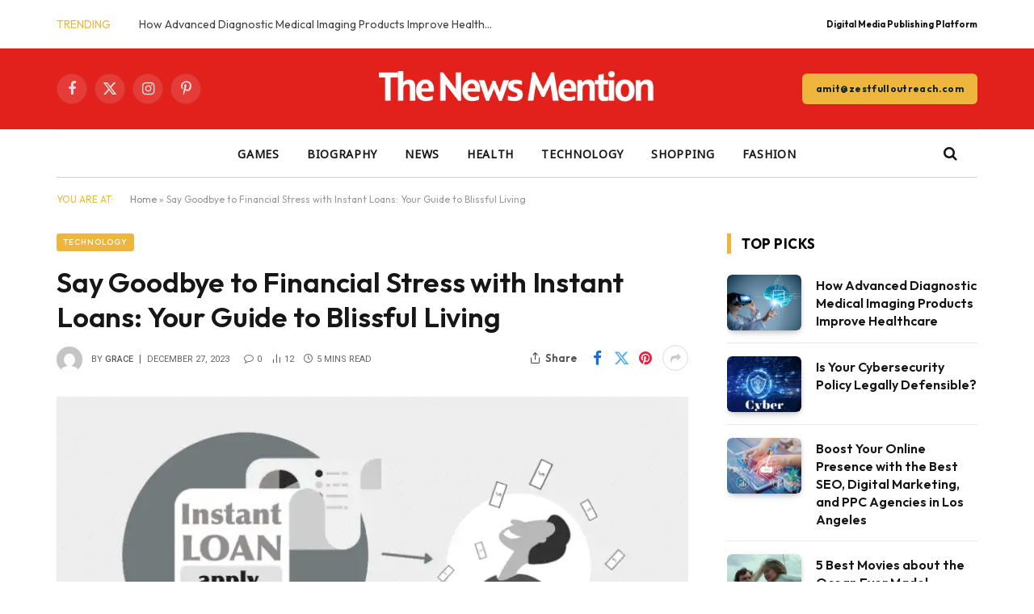

--- FILE ---
content_type: text/html; charset=UTF-8
request_url: https://www.thenewsmention.com/say-goodbye-to-financial-stress-with-instant-loans-your-guide-to-blissful-living/
body_size: 28926
content:

<!DOCTYPE html>
<html lang="en-US" class="s-light site-s-light">

<head>

	<meta charset="UTF-8" />
	<meta name="viewport" content="width=device-width, initial-scale=1" />
	<meta name='robots' content='index, follow, max-image-preview:large, max-snippet:-1, max-video-preview:-1' />

	<!-- This site is optimized with the Yoast SEO Premium plugin v24.3 (Yoast SEO v24.3) - https://yoast.com/wordpress/plugins/seo/ -->
	<title>Say Goodbye to Financial Stress with Instant Loans: Your Guide to Blissful Living - The News Mention</title><link rel="preload" as="image" imagesrcset="https://www.thenewsmention.com/wp-content/uploads/2023/12/Instant-Loans-768x402.png 768w, https://www.thenewsmention.com/wp-content/uploads/2023/12/Instant-Loans-300x157.png 300w, https://www.thenewsmention.com/wp-content/uploads/2023/12/Instant-Loans-1024x536.png 1024w, https://www.thenewsmention.com/wp-content/uploads/2023/12/Instant-Loans-150x79.png 150w, https://www.thenewsmention.com/wp-content/uploads/2023/12/Instant-Loans-450x236.png 450w, https://www.thenewsmention.com/wp-content/uploads/2023/12/Instant-Loans-600x314.png 600w, https://www.thenewsmention.com/wp-content/uploads/2023/12/Instant-Loans.png 1200w" imagesizes="(max-width: 749px) 100vw, 749px" /><link rel="preload" as="font" href="https://www.thenewsmention.com/wp-content/themes/smart-mag/css/icons/fonts/ts-icons.woff2?v3.1" type="font/woff2" crossorigin="anonymous" />
	<link rel="canonical" href="https://www.thenewsmention.com/say-goodbye-to-financial-stress-with-instant-loans-your-guide-to-blissful-living/" />
	<meta property="og:locale" content="en_US" />
	<meta property="og:type" content="article" />
	<meta property="og:title" content="Say Goodbye to Financial Stress with Instant Loans: Your Guide to Blissful Living" />
	<meta property="og:description" content="In today&#8217;s fast-paced and fluctuating economic landscape, the burden of financial stress weighs heavily on individuals and families alike. The constant juggling of bills, unexpected expenses, and the strain of meeting financial obligations can lead to overwhelming anxiety. As individuals struggle and handle the complexities of managing expenses, unexpected financial challenges often arise, creating a" />
	<meta property="og:url" content="https://www.thenewsmention.com/say-goodbye-to-financial-stress-with-instant-loans-your-guide-to-blissful-living/" />
	<meta property="og:site_name" content="The News Mention" />
	<meta property="article:publisher" content="https://www.facebook.com/thenewsmention" />
	<meta property="article:published_time" content="2023-12-27T07:12:44+00:00" />
	<meta property="og:image" content="https://www.thenewsmention.com/wp-content/uploads/2023/12/Instant-Loans.png" />
	<meta property="og:image:width" content="1200" />
	<meta property="og:image:height" content="628" />
	<meta property="og:image:type" content="image/png" />
	<meta name="author" content="grace" />
	<meta name="twitter:card" content="summary_large_image" />
	<meta name="twitter:creator" content="@thenewsmention" />
	<meta name="twitter:site" content="@thenewsmention" />
	<meta name="twitter:label1" content="Written by" />
	<meta name="twitter:data1" content="grace" />
	<meta name="twitter:label2" content="Est. reading time" />
	<meta name="twitter:data2" content="4 minutes" />
	<script type="application/ld+json" class="yoast-schema-graph">{"@context":"https://schema.org","@graph":[{"@type":["Article","BlogPosting"],"@id":"https://www.thenewsmention.com/say-goodbye-to-financial-stress-with-instant-loans-your-guide-to-blissful-living/#article","isPartOf":{"@id":"https://www.thenewsmention.com/say-goodbye-to-financial-stress-with-instant-loans-your-guide-to-blissful-living/"},"author":{"name":"grace","@id":"https://www.thenewsmention.com/#/schema/person/34d94d04627b77586a11b092a20a2589"},"headline":"Say Goodbye to Financial Stress with Instant Loans: Your Guide to Blissful Living","datePublished":"2023-12-27T07:12:44+00:00","dateModified":"2023-12-27T07:12:44+00:00","mainEntityOfPage":{"@id":"https://www.thenewsmention.com/say-goodbye-to-financial-stress-with-instant-loans-your-guide-to-blissful-living/"},"wordCount":883,"publisher":{"@id":"https://www.thenewsmention.com/#organization"},"image":{"@id":"https://www.thenewsmention.com/say-goodbye-to-financial-stress-with-instant-loans-your-guide-to-blissful-living/#primaryimage"},"thumbnailUrl":"https://www.thenewsmention.com/wp-content/uploads/2023/12/Instant-Loans.png","keywords":["Instant Loans","Say Goodbye to Financial Stress"],"articleSection":["Technology"],"inLanguage":"en-US"},{"@type":"WebPage","@id":"https://www.thenewsmention.com/say-goodbye-to-financial-stress-with-instant-loans-your-guide-to-blissful-living/","url":"https://www.thenewsmention.com/say-goodbye-to-financial-stress-with-instant-loans-your-guide-to-blissful-living/","name":"Say Goodbye to Financial Stress with Instant Loans: Your Guide to Blissful Living - The News Mention","isPartOf":{"@id":"https://www.thenewsmention.com/#website"},"primaryImageOfPage":{"@id":"https://www.thenewsmention.com/say-goodbye-to-financial-stress-with-instant-loans-your-guide-to-blissful-living/#primaryimage"},"image":{"@id":"https://www.thenewsmention.com/say-goodbye-to-financial-stress-with-instant-loans-your-guide-to-blissful-living/#primaryimage"},"thumbnailUrl":"https://www.thenewsmention.com/wp-content/uploads/2023/12/Instant-Loans.png","datePublished":"2023-12-27T07:12:44+00:00","dateModified":"2023-12-27T07:12:44+00:00","breadcrumb":{"@id":"https://www.thenewsmention.com/say-goodbye-to-financial-stress-with-instant-loans-your-guide-to-blissful-living/#breadcrumb"},"inLanguage":"en-US","potentialAction":[{"@type":"ReadAction","target":["https://www.thenewsmention.com/say-goodbye-to-financial-stress-with-instant-loans-your-guide-to-blissful-living/"]}]},{"@type":"ImageObject","inLanguage":"en-US","@id":"https://www.thenewsmention.com/say-goodbye-to-financial-stress-with-instant-loans-your-guide-to-blissful-living/#primaryimage","url":"https://www.thenewsmention.com/wp-content/uploads/2023/12/Instant-Loans.png","contentUrl":"https://www.thenewsmention.com/wp-content/uploads/2023/12/Instant-Loans.png","width":1200,"height":628},{"@type":"BreadcrumbList","@id":"https://www.thenewsmention.com/say-goodbye-to-financial-stress-with-instant-loans-your-guide-to-blissful-living/#breadcrumb","itemListElement":[{"@type":"ListItem","position":1,"name":"Home","item":"https://www.thenewsmention.com/"},{"@type":"ListItem","position":2,"name":"Say Goodbye to Financial Stress with Instant Loans: Your Guide to Blissful Living"}]},{"@type":"WebSite","@id":"https://www.thenewsmention.com/#website","url":"https://www.thenewsmention.com/","name":"The News Mention","description":"","publisher":{"@id":"https://www.thenewsmention.com/#organization"},"potentialAction":[{"@type":"SearchAction","target":{"@type":"EntryPoint","urlTemplate":"https://www.thenewsmention.com/?s={search_term_string}"},"query-input":{"@type":"PropertyValueSpecification","valueRequired":true,"valueName":"search_term_string"}}],"inLanguage":"en-US"},{"@type":"Organization","@id":"https://www.thenewsmention.com/#organization","name":"The News Mention","url":"https://www.thenewsmention.com/","logo":{"@type":"ImageObject","inLanguage":"en-US","@id":"https://www.thenewsmention.com/#/schema/logo/image/","url":"https://www.thenewsmention.com/wp-content/uploads/2022/05/NEWS-272-×-90-px-NEW-LOGO-V2.png","contentUrl":"https://www.thenewsmention.com/wp-content/uploads/2022/05/NEWS-272-×-90-px-NEW-LOGO-V2.png","width":272,"height":90,"caption":"The News Mention"},"image":{"@id":"https://www.thenewsmention.com/#/schema/logo/image/"},"sameAs":["https://www.facebook.com/thenewsmention","https://x.com/thenewsmention","https://www.linkedin.com/in/thenewsmention/"]},{"@type":"Person","@id":"https://www.thenewsmention.com/#/schema/person/34d94d04627b77586a11b092a20a2589","name":"grace","image":{"@type":"ImageObject","inLanguage":"en-US","@id":"https://www.thenewsmention.com/#/schema/person/image/","url":"https://secure.gravatar.com/avatar/7e548220c6e0a9346ea39829f881b0756c0f724ed72bdf0e8cc879f96bc99dbd?s=96&d=mm&r=g","contentUrl":"https://secure.gravatar.com/avatar/7e548220c6e0a9346ea39829f881b0756c0f724ed72bdf0e8cc879f96bc99dbd?s=96&d=mm&r=g","caption":"grace"},"description":"I am a freelance writer with expertise in various niches including health, technology, and gaming. With a background in business and digital marketing, the author can provide insights on the latest developments and strategies in these fields. The author is passionate about writing informative and entertaining articles that educate and inform readers.","url":"https://www.thenewsmention.com/author/grace/"}]}</script>
	<!-- / Yoast SEO Premium plugin. -->


<link rel='dns-prefetch' href='//fonts.googleapis.com' />
<link rel="alternate" type="application/rss+xml" title="The News Mention &raquo; Feed" href="https://www.thenewsmention.com/feed/" />
<link rel="alternate" type="application/rss+xml" title="The News Mention &raquo; Comments Feed" href="https://www.thenewsmention.com/comments/feed/" />
<link rel="alternate" title="oEmbed (JSON)" type="application/json+oembed" href="https://www.thenewsmention.com/wp-json/oembed/1.0/embed?url=https%3A%2F%2Fwww.thenewsmention.com%2Fsay-goodbye-to-financial-stress-with-instant-loans-your-guide-to-blissful-living%2F" />
<link rel="alternate" title="oEmbed (XML)" type="text/xml+oembed" href="https://www.thenewsmention.com/wp-json/oembed/1.0/embed?url=https%3A%2F%2Fwww.thenewsmention.com%2Fsay-goodbye-to-financial-stress-with-instant-loans-your-guide-to-blissful-living%2F&#038;format=xml" />
<style id='wp-img-auto-sizes-contain-inline-css' type='text/css'>
img:is([sizes=auto i],[sizes^="auto," i]){contain-intrinsic-size:3000px 1500px}
/*# sourceURL=wp-img-auto-sizes-contain-inline-css */
</style>
<style id='wp-emoji-styles-inline-css' type='text/css'>

	img.wp-smiley, img.emoji {
		display: inline !important;
		border: none !important;
		box-shadow: none !important;
		height: 1em !important;
		width: 1em !important;
		margin: 0 0.07em !important;
		vertical-align: -0.1em !important;
		background: none !important;
		padding: 0 !important;
	}
/*# sourceURL=wp-emoji-styles-inline-css */
</style>
<link rel='stylesheet' id='wp-block-library-css' href='https://www.thenewsmention.com/wp-includes/css/dist/block-library/style.min.css?ver=6.9' type='text/css' media='all' />
<style id='wp-block-list-inline-css' type='text/css'>
ol,ul{box-sizing:border-box}:root :where(.wp-block-list.has-background){padding:1.25em 2.375em}
/*# sourceURL=https://www.thenewsmention.com/wp-includes/blocks/list/style.min.css */
</style>
<style id='global-styles-inline-css' type='text/css'>
:root{--wp--preset--aspect-ratio--square: 1;--wp--preset--aspect-ratio--4-3: 4/3;--wp--preset--aspect-ratio--3-4: 3/4;--wp--preset--aspect-ratio--3-2: 3/2;--wp--preset--aspect-ratio--2-3: 2/3;--wp--preset--aspect-ratio--16-9: 16/9;--wp--preset--aspect-ratio--9-16: 9/16;--wp--preset--color--black: #000000;--wp--preset--color--cyan-bluish-gray: #abb8c3;--wp--preset--color--white: #ffffff;--wp--preset--color--pale-pink: #f78da7;--wp--preset--color--vivid-red: #cf2e2e;--wp--preset--color--luminous-vivid-orange: #ff6900;--wp--preset--color--luminous-vivid-amber: #fcb900;--wp--preset--color--light-green-cyan: #7bdcb5;--wp--preset--color--vivid-green-cyan: #00d084;--wp--preset--color--pale-cyan-blue: #8ed1fc;--wp--preset--color--vivid-cyan-blue: #0693e3;--wp--preset--color--vivid-purple: #9b51e0;--wp--preset--gradient--vivid-cyan-blue-to-vivid-purple: linear-gradient(135deg,rgb(6,147,227) 0%,rgb(155,81,224) 100%);--wp--preset--gradient--light-green-cyan-to-vivid-green-cyan: linear-gradient(135deg,rgb(122,220,180) 0%,rgb(0,208,130) 100%);--wp--preset--gradient--luminous-vivid-amber-to-luminous-vivid-orange: linear-gradient(135deg,rgb(252,185,0) 0%,rgb(255,105,0) 100%);--wp--preset--gradient--luminous-vivid-orange-to-vivid-red: linear-gradient(135deg,rgb(255,105,0) 0%,rgb(207,46,46) 100%);--wp--preset--gradient--very-light-gray-to-cyan-bluish-gray: linear-gradient(135deg,rgb(238,238,238) 0%,rgb(169,184,195) 100%);--wp--preset--gradient--cool-to-warm-spectrum: linear-gradient(135deg,rgb(74,234,220) 0%,rgb(151,120,209) 20%,rgb(207,42,186) 40%,rgb(238,44,130) 60%,rgb(251,105,98) 80%,rgb(254,248,76) 100%);--wp--preset--gradient--blush-light-purple: linear-gradient(135deg,rgb(255,206,236) 0%,rgb(152,150,240) 100%);--wp--preset--gradient--blush-bordeaux: linear-gradient(135deg,rgb(254,205,165) 0%,rgb(254,45,45) 50%,rgb(107,0,62) 100%);--wp--preset--gradient--luminous-dusk: linear-gradient(135deg,rgb(255,203,112) 0%,rgb(199,81,192) 50%,rgb(65,88,208) 100%);--wp--preset--gradient--pale-ocean: linear-gradient(135deg,rgb(255,245,203) 0%,rgb(182,227,212) 50%,rgb(51,167,181) 100%);--wp--preset--gradient--electric-grass: linear-gradient(135deg,rgb(202,248,128) 0%,rgb(113,206,126) 100%);--wp--preset--gradient--midnight: linear-gradient(135deg,rgb(2,3,129) 0%,rgb(40,116,252) 100%);--wp--preset--font-size--small: 13px;--wp--preset--font-size--medium: 20px;--wp--preset--font-size--large: 36px;--wp--preset--font-size--x-large: 42px;--wp--preset--spacing--20: 0.44rem;--wp--preset--spacing--30: 0.67rem;--wp--preset--spacing--40: 1rem;--wp--preset--spacing--50: 1.5rem;--wp--preset--spacing--60: 2.25rem;--wp--preset--spacing--70: 3.38rem;--wp--preset--spacing--80: 5.06rem;--wp--preset--shadow--natural: 6px 6px 9px rgba(0, 0, 0, 0.2);--wp--preset--shadow--deep: 12px 12px 50px rgba(0, 0, 0, 0.4);--wp--preset--shadow--sharp: 6px 6px 0px rgba(0, 0, 0, 0.2);--wp--preset--shadow--outlined: 6px 6px 0px -3px rgb(255, 255, 255), 6px 6px rgb(0, 0, 0);--wp--preset--shadow--crisp: 6px 6px 0px rgb(0, 0, 0);}:where(.is-layout-flex){gap: 0.5em;}:where(.is-layout-grid){gap: 0.5em;}body .is-layout-flex{display: flex;}.is-layout-flex{flex-wrap: wrap;align-items: center;}.is-layout-flex > :is(*, div){margin: 0;}body .is-layout-grid{display: grid;}.is-layout-grid > :is(*, div){margin: 0;}:where(.wp-block-columns.is-layout-flex){gap: 2em;}:where(.wp-block-columns.is-layout-grid){gap: 2em;}:where(.wp-block-post-template.is-layout-flex){gap: 1.25em;}:where(.wp-block-post-template.is-layout-grid){gap: 1.25em;}.has-black-color{color: var(--wp--preset--color--black) !important;}.has-cyan-bluish-gray-color{color: var(--wp--preset--color--cyan-bluish-gray) !important;}.has-white-color{color: var(--wp--preset--color--white) !important;}.has-pale-pink-color{color: var(--wp--preset--color--pale-pink) !important;}.has-vivid-red-color{color: var(--wp--preset--color--vivid-red) !important;}.has-luminous-vivid-orange-color{color: var(--wp--preset--color--luminous-vivid-orange) !important;}.has-luminous-vivid-amber-color{color: var(--wp--preset--color--luminous-vivid-amber) !important;}.has-light-green-cyan-color{color: var(--wp--preset--color--light-green-cyan) !important;}.has-vivid-green-cyan-color{color: var(--wp--preset--color--vivid-green-cyan) !important;}.has-pale-cyan-blue-color{color: var(--wp--preset--color--pale-cyan-blue) !important;}.has-vivid-cyan-blue-color{color: var(--wp--preset--color--vivid-cyan-blue) !important;}.has-vivid-purple-color{color: var(--wp--preset--color--vivid-purple) !important;}.has-black-background-color{background-color: var(--wp--preset--color--black) !important;}.has-cyan-bluish-gray-background-color{background-color: var(--wp--preset--color--cyan-bluish-gray) !important;}.has-white-background-color{background-color: var(--wp--preset--color--white) !important;}.has-pale-pink-background-color{background-color: var(--wp--preset--color--pale-pink) !important;}.has-vivid-red-background-color{background-color: var(--wp--preset--color--vivid-red) !important;}.has-luminous-vivid-orange-background-color{background-color: var(--wp--preset--color--luminous-vivid-orange) !important;}.has-luminous-vivid-amber-background-color{background-color: var(--wp--preset--color--luminous-vivid-amber) !important;}.has-light-green-cyan-background-color{background-color: var(--wp--preset--color--light-green-cyan) !important;}.has-vivid-green-cyan-background-color{background-color: var(--wp--preset--color--vivid-green-cyan) !important;}.has-pale-cyan-blue-background-color{background-color: var(--wp--preset--color--pale-cyan-blue) !important;}.has-vivid-cyan-blue-background-color{background-color: var(--wp--preset--color--vivid-cyan-blue) !important;}.has-vivid-purple-background-color{background-color: var(--wp--preset--color--vivid-purple) !important;}.has-black-border-color{border-color: var(--wp--preset--color--black) !important;}.has-cyan-bluish-gray-border-color{border-color: var(--wp--preset--color--cyan-bluish-gray) !important;}.has-white-border-color{border-color: var(--wp--preset--color--white) !important;}.has-pale-pink-border-color{border-color: var(--wp--preset--color--pale-pink) !important;}.has-vivid-red-border-color{border-color: var(--wp--preset--color--vivid-red) !important;}.has-luminous-vivid-orange-border-color{border-color: var(--wp--preset--color--luminous-vivid-orange) !important;}.has-luminous-vivid-amber-border-color{border-color: var(--wp--preset--color--luminous-vivid-amber) !important;}.has-light-green-cyan-border-color{border-color: var(--wp--preset--color--light-green-cyan) !important;}.has-vivid-green-cyan-border-color{border-color: var(--wp--preset--color--vivid-green-cyan) !important;}.has-pale-cyan-blue-border-color{border-color: var(--wp--preset--color--pale-cyan-blue) !important;}.has-vivid-cyan-blue-border-color{border-color: var(--wp--preset--color--vivid-cyan-blue) !important;}.has-vivid-purple-border-color{border-color: var(--wp--preset--color--vivid-purple) !important;}.has-vivid-cyan-blue-to-vivid-purple-gradient-background{background: var(--wp--preset--gradient--vivid-cyan-blue-to-vivid-purple) !important;}.has-light-green-cyan-to-vivid-green-cyan-gradient-background{background: var(--wp--preset--gradient--light-green-cyan-to-vivid-green-cyan) !important;}.has-luminous-vivid-amber-to-luminous-vivid-orange-gradient-background{background: var(--wp--preset--gradient--luminous-vivid-amber-to-luminous-vivid-orange) !important;}.has-luminous-vivid-orange-to-vivid-red-gradient-background{background: var(--wp--preset--gradient--luminous-vivid-orange-to-vivid-red) !important;}.has-very-light-gray-to-cyan-bluish-gray-gradient-background{background: var(--wp--preset--gradient--very-light-gray-to-cyan-bluish-gray) !important;}.has-cool-to-warm-spectrum-gradient-background{background: var(--wp--preset--gradient--cool-to-warm-spectrum) !important;}.has-blush-light-purple-gradient-background{background: var(--wp--preset--gradient--blush-light-purple) !important;}.has-blush-bordeaux-gradient-background{background: var(--wp--preset--gradient--blush-bordeaux) !important;}.has-luminous-dusk-gradient-background{background: var(--wp--preset--gradient--luminous-dusk) !important;}.has-pale-ocean-gradient-background{background: var(--wp--preset--gradient--pale-ocean) !important;}.has-electric-grass-gradient-background{background: var(--wp--preset--gradient--electric-grass) !important;}.has-midnight-gradient-background{background: var(--wp--preset--gradient--midnight) !important;}.has-small-font-size{font-size: var(--wp--preset--font-size--small) !important;}.has-medium-font-size{font-size: var(--wp--preset--font-size--medium) !important;}.has-large-font-size{font-size: var(--wp--preset--font-size--large) !important;}.has-x-large-font-size{font-size: var(--wp--preset--font-size--x-large) !important;}
/*# sourceURL=global-styles-inline-css */
</style>

<style id='classic-theme-styles-inline-css' type='text/css'>
/*! This file is auto-generated */
.wp-block-button__link{color:#fff;background-color:#32373c;border-radius:9999px;box-shadow:none;text-decoration:none;padding:calc(.667em + 2px) calc(1.333em + 2px);font-size:1.125em}.wp-block-file__button{background:#32373c;color:#fff;text-decoration:none}
/*# sourceURL=/wp-includes/css/classic-themes.min.css */
</style>
<link rel='stylesheet' id='chaty-front-css-css' href='https://www.thenewsmention.com/wp-content/plugins/chaty/css/chaty-front.min.css?ver=3.3.41663761407' type='text/css' media='all' />
<link rel='stylesheet' id='ez-toc-css' href='https://www.thenewsmention.com/wp-content/plugins/easy-table-of-contents/assets/css/screen.min.css?ver=2.0.72' type='text/css' media='all' />
<style id='ez-toc-inline-css' type='text/css'>
div#ez-toc-container .ez-toc-title {font-size: 120%;}div#ez-toc-container .ez-toc-title {font-weight: 500;}div#ez-toc-container ul li {font-size: 95%;}div#ez-toc-container ul li {font-weight: 500;}div#ez-toc-container nav ul ul li {font-size: 90%;}
.ez-toc-container-direction {direction: ltr;}.ez-toc-counter ul{counter-reset: item ;}.ez-toc-counter nav ul li a::before {content: counters(item, '.', decimal) '. ';display: inline-block;counter-increment: item;flex-grow: 0;flex-shrink: 0;margin-right: .2em; float: left; }.ez-toc-widget-direction {direction: ltr;}.ez-toc-widget-container ul{counter-reset: item ;}.ez-toc-widget-container nav ul li a::before {content: counters(item, '.', decimal) '. ';display: inline-block;counter-increment: item;flex-grow: 0;flex-shrink: 0;margin-right: .2em; float: left; }
/*# sourceURL=ez-toc-inline-css */
</style>
<link rel='stylesheet' id='smartmag-core-css' href='https://www.thenewsmention.com/wp-content/themes/smart-mag/style.css?ver=10.2.1' type='text/css' media='all' />
<style id='smartmag-core-inline-css' type='text/css'>
:root { --c-main: #eeb63d;
--c-main-rgb: 238,182,61;
--text-font: "Outfit", system-ui, -apple-system, "Segoe UI", Arial, sans-serif;
--body-font: "Outfit", system-ui, -apple-system, "Segoe UI", Arial, sans-serif;
--main-width: 1140px;
--wrap-padding: 36px;
--c-post-meta: #666666;
--c-excerpts: #424449;
--excerpt-size: 15px;
--post-content-gaps: 1.4em; }
.post-title:not(._) { font-weight: 600; }
:root { --sidebar-width: 310px; }
.ts-row, .has-el-gap { --sidebar-c-width: calc(var(--sidebar-width) + var(--grid-gutter-h) + var(--sidebar-c-pad)); }
:root { --sidebar-pad: 30px; --sidebar-sep-pad: 30px; }
.smart-head-main .smart-head-top { --head-h: 60px; background-color: #ffffff; }
.smart-head-main .smart-head-mid { --head-h: 100px; }
.s-dark .smart-head-main .smart-head-mid,
.smart-head-main .s-dark.smart-head-mid { background-color: #e2211c; }
.smart-head-main .smart-head-bot { border-top-color: #ededed; }
.s-dark .smart-head-main .smart-head-bot,
.smart-head-main .s-dark.smart-head-bot { border-top-color: #4f4f4f; }
.smart-head-main .smart-head-bot { border-bottom-width: 1px; border-bottom-color: #d3d3d3; }
.navigation { font-family: "Noto Sans Cuneiform", system-ui, -apple-system, "Segoe UI", Arial, sans-serif; }
.navigation-main .menu > li > a { font-weight: bold; letter-spacing: 0.05em; }
.navigation-main { height: 20px; }
.smart-head-mobile .smart-head-mid { background-color: #e2211c; }
.off-canvas { background-color: #060d11; }
.navigation-small { font-family: var(--body-font); }
.navigation-small .menu > li > a { font-size: 15px; font-weight: 500; }
.smart-head-main .spc-social { --spc-social-fs: 18px; }
.smart-head-main .smart-head-top { --search-icon-size: 16px; }
.smart-head-main .offcanvas-toggle { transform: scale(0.70); }
.smart-head .ts-button1 { font-weight: 800; text-transform: initial; }
.s-dark .smart-head .ts-button1,
.smart-head .s-dark .ts-button1 { color: #11242d; background-color: var(--c-main); }
.smart-head .ts-button1 { border-radius: 6px; }
.smart-head .h-text { font-family: var(--body-font); font-size: 6px; font-weight: bold; color: #dfaa3d; }
.upper-footer .block-head .heading { font-family: var(--body-font); }
.post-meta { font-family: "Roboto", system-ui, -apple-system, "Segoe UI", Arial, sans-serif; }
.post-meta .meta-item, .post-meta .text-in { font-size: 10px; font-weight: normal; text-transform: uppercase; }
.post-meta .text-in, .post-meta .post-cat > a { font-size: 10px; }
.post-meta .post-cat > a { font-weight: bold; text-transform: uppercase; }
.s-light .block-wrap.s-dark { --c-post-meta: var(--c-contrast-450); }
.post-meta .post-author > a { color: #595959; }
.s-dark .post-meta .post-author > a { color: #dddddd; }
.post-meta { --p-meta-sep: "\007C"; --p-meta-sep-pad: 7px; }
.post-meta .meta-item:before { transform: scale(1.15); }
.l-post { --media-radius: 6px; }
.cat-labels .category { font-size: 10px; letter-spacing: 0.1em; background-color: var(--c-main); border-radius: 3px; }
.block-head .heading { font-family: var(--body-font); }
.block-head-b .heading { font-family: "Roboto", system-ui, -apple-system, "Segoe UI", Arial, sans-serif; font-size: 19px; font-weight: bold; text-transform: initial; }
.block-head-b { --space-below: 16px; }
.block-head-c { --line-weight: 3px; }
.block-head-c2 { --line-weight: 3px; }
.block-head-f .heading { text-transform: uppercase; }
.block-head-f { --c-border: #ffffff; }
.s-dark .block-head-f { --c-border: #eaeaea; }
.block-head-h { --border-weight: 2px; --c-border: var(--c-main); }
.block-head-i .heading { font-size: 17px; font-weight: bold; }
.block-head-i { --line-weight: 5px; }
.block-head-i .heading { color: #000000; }
.load-button { background-color: var(--c-main); border-radius: 6px; }
.loop-grid .ratio-is-custom { padding-bottom: calc(100% / 1.68); }
.loop-grid-base .post-title { font-size: 18px; }
.loop-grid-sm .post-title { font-size: 17px; }
.has-nums .l-post { --num-font: var(--body-font); }
.has-nums-a .l-post .post-title:before,
.has-nums-b .l-post .content:before { font-size: 26px; font-weight: 500; }
.has-nums-c .l-post .post-title:before,
.has-nums-c .l-post .content:before { font-size: 17px; }
.has-nums:not(.has-nums-c) { --num-color: var(--c-main); }
.has-nums-a .l-post .post-title:before,
.has-nums-b .l-post .content:before { content: counter(ts-loop) "."; }
.loop-list .ratio-is-custom { padding-bottom: calc(100% / 1.65); }
.list-post { --list-p-media-width: 44%; --list-p-media-max-width: 85%; }
.list-post .media:not(i) { --list-p-media-max-width: 44%; }
.loop-small .post-title { font-size: 16px; }
.loop-small .media { width: 36%; max-width: 50%; }
.loop-small .media:not(i) { max-width: 92px; }
.single .featured .ratio-is-custom { padding-bottom: calc(100% / 2); }
.post-meta-single .meta-item, .post-meta-single .text-in { font-size: 11px; }
.entry-content { font-size: 17px; }
.entry-content p { --post-content-gaps: 1.2em; }
.a-wrap-1 { background-color: #02001c; }
@media (min-width: 940px) and (max-width: 1200px) { .ts-row, .has-el-gap { --sidebar-c-width: calc(var(--sidebar-width) + var(--grid-gutter-h) + var(--sidebar-c-pad)); }
.navigation-small .menu > li > a { font-size: calc(10px + (15px - 10px) * .7); } }
@media (min-width: 768px) and (max-width: 940px) { .ts-contain, .main { padding-left: 35px; padding-right: 35px; } }
@media (max-width: 767px) { .ts-contain, .main { padding-left: 25px; padding-right: 25px; } }


/*# sourceURL=smartmag-core-inline-css */
</style>
<link rel='stylesheet' id='smartmag-magnific-popup-css' href='https://www.thenewsmention.com/wp-content/themes/smart-mag/css/lightbox.css?ver=10.2.1' type='text/css' media='all' />
<link rel='stylesheet' id='smartmag-icons-css' href='https://www.thenewsmention.com/wp-content/themes/smart-mag/css/icons/icons.css?ver=10.2.1' type='text/css' media='all' />
<link rel='stylesheet' id='smartmag-gfonts-custom-css' href='https://fonts.googleapis.com/css?family=Outfit%3A400%2C500%2C600%2C700%2Cbold%7CNoto+Sans+Cuneiform%3A400%2C500%2C600%2C700%7CRoboto%3A400%2C500%2C600%2C700%2Cbold&#038;display=swap' type='text/css' media='all' />
<link rel='stylesheet' id='wp-block-paragraph-css' href='https://www.thenewsmention.com/wp-includes/blocks/paragraph/style.min.css?ver=6.9' type='text/css' media='all' />
<script type="text/javascript" id="smartmag-lazy-inline-js-after">
/* <![CDATA[ */
/**
 * @copyright ThemeSphere
 * @preserve
 */
var BunyadLazy={};BunyadLazy.load=function(){function a(e,n){var t={};e.dataset.bgset&&e.dataset.sizes?(t.sizes=e.dataset.sizes,t.srcset=e.dataset.bgset):t.src=e.dataset.bgsrc,function(t){var a=t.dataset.ratio;if(0<a){const e=t.parentElement;if(e.classList.contains("media-ratio")){const n=e.style;n.getPropertyValue("--a-ratio")||(n.paddingBottom=100/a+"%")}}}(e);var a,o=document.createElement("img");for(a in o.onload=function(){var t="url('"+(o.currentSrc||o.src)+"')",a=e.style;a.backgroundImage!==t&&requestAnimationFrame(()=>{a.backgroundImage=t,n&&n()}),o.onload=null,o.onerror=null,o=null},o.onerror=o.onload,t)o.setAttribute(a,t[a]);o&&o.complete&&0<o.naturalWidth&&o.onload&&o.onload()}function e(t){t.dataset.loaded||a(t,()=>{document.dispatchEvent(new Event("lazyloaded")),t.dataset.loaded=1})}function n(t){"complete"===document.readyState?t():window.addEventListener("load",t)}return{initEarly:function(){var t,a=()=>{document.querySelectorAll(".img.bg-cover:not(.lazyload)").forEach(e)};"complete"!==document.readyState?(t=setInterval(a,150),n(()=>{a(),clearInterval(t)})):a()},callOnLoad:n,initBgImages:function(t){t&&n(()=>{document.querySelectorAll(".img.bg-cover").forEach(e)})},bgLoad:a}}(),BunyadLazy.load.initEarly();
//# sourceURL=smartmag-lazy-inline-js-after
/* ]]> */
</script>
<script type="text/javascript" src="https://www.thenewsmention.com/wp-includes/js/jquery/jquery.min.js?ver=3.7.1" id="jquery-core-js"></script>
<script type="text/javascript" src="https://www.thenewsmention.com/wp-includes/js/jquery/jquery-migrate.min.js?ver=3.4.1" id="jquery-migrate-js"></script>
<script type="text/javascript" src="https://www.thenewsmention.com/wp-content/plugins/sphere-post-views/assets/js/post-views.js?ver=1.0.1" id="sphere-post-views-js"></script>
<script type="text/javascript" id="sphere-post-views-js-after">
/* <![CDATA[ */
var Sphere_PostViews = {"ajaxUrl":"https:\/\/www.thenewsmention.com\/wp-admin\/admin-ajax.php?sphere_post_views=1","sampling":0,"samplingRate":10,"repeatCountDelay":0,"postID":18421,"token":"6814546cd9"}
//# sourceURL=sphere-post-views-js-after
/* ]]> */
</script>
<link rel="https://api.w.org/" href="https://www.thenewsmention.com/wp-json/" /><link rel="alternate" title="JSON" type="application/json" href="https://www.thenewsmention.com/wp-json/wp/v2/posts/18421" /><link rel="EditURI" type="application/rsd+xml" title="RSD" href="https://www.thenewsmention.com/xmlrpc.php?rsd" />
<meta name="generator" content="WordPress 6.9" />
<link rel='shortlink' href='https://www.thenewsmention.com/?p=18421' />
<meta name="google-site-verification" content="N3ro4gdYk0CsfHtPdDkp9p7QtEL60ecjba5o7NssUvY" />
		<script>
		var BunyadSchemeKey = 'bunyad-scheme';
		(() => {
			const d = document.documentElement;
			const c = d.classList;
			var scheme = localStorage.getItem(BunyadSchemeKey);
			
			if (scheme) {
				d.dataset.origClass = c;
				scheme === 'dark' ? c.remove('s-light', 'site-s-light') : c.remove('s-dark', 'site-s-dark');
				c.add('site-s-' + scheme, 's-' + scheme);
			}
		})();
		</script>
		<meta name="generator" content="Elementor 3.27.2; features: e_font_icon_svg, additional_custom_breakpoints; settings: css_print_method-external, google_font-enabled, font_display-swap">
			<style>
				.e-con.e-parent:nth-of-type(n+4):not(.e-lazyloaded):not(.e-no-lazyload),
				.e-con.e-parent:nth-of-type(n+4):not(.e-lazyloaded):not(.e-no-lazyload) * {
					background-image: none !important;
				}
				@media screen and (max-height: 1024px) {
					.e-con.e-parent:nth-of-type(n+3):not(.e-lazyloaded):not(.e-no-lazyload),
					.e-con.e-parent:nth-of-type(n+3):not(.e-lazyloaded):not(.e-no-lazyload) * {
						background-image: none !important;
					}
				}
				@media screen and (max-height: 640px) {
					.e-con.e-parent:nth-of-type(n+2):not(.e-lazyloaded):not(.e-no-lazyload),
					.e-con.e-parent:nth-of-type(n+2):not(.e-lazyloaded):not(.e-no-lazyload) * {
						background-image: none !important;
					}
				}
			</style>
			<link
      rel="stylesheet"
      href="https://flyfin-website-images.s3.us-east-2.amazonaws.com/flyfin-website/freshBotIter2.css" />
	<script src="https://flyfin-website-images.s3.us-east-2.amazonaws.com/flyfin-website/freshBotIter2.js"></script>
	<script>
      function loadWidget() {
        const fcContainer = document.querySelector('.fcContainer');
        const allowUrls = [
        'https://www.thenewsmention.com/all-the-information-you-need-on-self-employment-tax/'
        ];

        if (allowUrls.includes(window.location.href)) {
          fcContainer.style.display = 'flex';
        } else {
          fcContainer.style.display = 'none';
        }
      }
    </script>
<link rel="icon" href="https://www.thenewsmention.com/wp-content/uploads/2022/06/favicon-32x32-2.png" sizes="32x32" />
<link rel="icon" href="https://www.thenewsmention.com/wp-content/uploads/2022/06/favicon-32x32-2.png" sizes="192x192" />
<link rel="apple-touch-icon" href="https://www.thenewsmention.com/wp-content/uploads/2022/06/favicon-32x32-2.png" />
<meta name="msapplication-TileImage" content="https://www.thenewsmention.com/wp-content/uploads/2022/06/favicon-32x32-2.png" />


</head>

<body class="wp-singular post-template-default single single-post postid-18421 single-format-standard wp-theme-smart-mag right-sidebar post-layout-modern post-cat-219 has-lb has-lb-sm ts-img-hov-fade layout-normal elementor-default elementor-kit-17608">



<div class="main-wrap">

	
<div class="off-canvas-backdrop"></div>
<div class="mobile-menu-container off-canvas s-dark" id="off-canvas">

	<div class="off-canvas-head">
		<a href="#" class="close">
			<span class="visuallyhidden">Close Menu</span>
			<i class="tsi tsi-times"></i>
		</a>

		<div class="ts-logo">
					</div>
	</div>

	<div class="off-canvas-content">

		
			<ul id="menu-main-menu" class="mobile-menu"><li id="menu-item-1998" class="menu-item menu-item-type-taxonomy menu-item-object-category menu-item-1998"><a href="https://www.thenewsmention.com/category/games/">Games</a></li>
<li id="menu-item-1999" class="menu-item menu-item-type-taxonomy menu-item-object-category menu-item-1999"><a href="https://www.thenewsmention.com/category/biography/">Biography</a></li>
<li id="menu-item-1477" class="menu-item menu-item-type-taxonomy menu-item-object-category menu-item-1477"><a href="https://www.thenewsmention.com/category/news/">News</a></li>
<li id="menu-item-1474" class="menu-item menu-item-type-taxonomy menu-item-object-category menu-item-1474"><a href="https://www.thenewsmention.com/category/health/">Health</a></li>
<li id="menu-item-2594" class="menu-item menu-item-type-taxonomy menu-item-object-category current-post-ancestor current-menu-parent current-post-parent menu-item-2594"><a href="https://www.thenewsmention.com/category/technology/">Technology</a></li>
<li id="menu-item-2596" class="menu-item menu-item-type-taxonomy menu-item-object-category menu-item-2596"><a href="https://www.thenewsmention.com/category/shopping/">Shopping</a></li>
<li id="menu-item-6755" class="menu-item menu-item-type-taxonomy menu-item-object-category menu-item-6755"><a href="https://www.thenewsmention.com/category/fashion/">Fashion</a></li>
</ul>
		
		
		
		<div class="spc-social-block spc-social spc-social-b smart-head-social">
		
			
				<a href="https://www.facebook.com/thenewsmention" class="link service s-facebook" target="_blank" rel="nofollow noopener">
					<i class="icon tsi tsi-facebook"></i>					<span class="visuallyhidden">Facebook</span>
				</a>
									
			
				<a href="https://twitter.com/thenewsmention" class="link service s-twitter" target="_blank" rel="nofollow noopener">
					<i class="icon tsi tsi-twitter"></i>					<span class="visuallyhidden">X (Twitter)</span>
				</a>
									
			
				<a href="https://www.instagram.com/thenewsmention/" class="link service s-instagram" target="_blank" rel="nofollow noopener">
					<i class="icon tsi tsi-instagram"></i>					<span class="visuallyhidden">Instagram</span>
				</a>
									
			
		</div>

		
	</div>

</div>
<div class="smart-head smart-head-b smart-head-main" id="smart-head" data-sticky="auto" data-sticky-type="smart" data-sticky-full>
	
	<div class="smart-head-row smart-head-top is-light smart-head-row-full">

		<div class="inner wrap">

							
				<div class="items items-left ">
				
<div class="trending-ticker" data-delay="8">
	<span class="heading">Trending</span>

	<ul>
				
			<li><a href="https://www.thenewsmention.com/how-advanced-diagnostic-medical-imaging-products-improve-healthcare/" class="post-link">How Advanced Diagnostic Medical Imaging Products Improve Healthcare</a></li>
		
				
			<li><a href="https://www.thenewsmention.com/is-your-cybersecurity-policy-legally-defensible/" class="post-link">Is Your Cybersecurity Policy Legally Defensible?</a></li>
		
				
			<li><a href="https://www.thenewsmention.com/boost-your-online-presence-with-the-best-seo-digital-marketing-and-ppc-agencies-in-los-angeles/" class="post-link">Boost Your Online Presence with the Best SEO, Digital Marketing, and PPC Agencies in Los Angeles</a></li>
		
				
			<li><a href="https://www.thenewsmention.com/5-best-movies-about-the-ocean-ever-made/" class="post-link">5 Best Movies about the Ocean Ever Made!</a></li>
		
				
			<li><a href="https://www.thenewsmention.com/find-the-best-android-14-software-in-2024/" class="post-link">Find The Best Android 14 Software in 2024</a></li>
		
				
			<li><a href="https://www.thenewsmention.com/factories-for-fish-and-shellfish-modern-aquaculture-revolution/" class="post-link">Factories for fish and shellfish: Modern aquaculture revolution</a></li>
		
				
			<li><a href="https://www.thenewsmention.com/navigating-the-world-of-facial-injections-understanding-botox-and-its-versatile-applications/" class="post-link">Navigating the World of Facial Injections: Understanding Botox and Its Versatile Applications</a></li>
		
				
			<li><a href="https://www.thenewsmention.com/navigating-challenges-with-expertise-the-art-of-semi-truck-towing/" class="post-link">Navigating Challenges with Expertise: The Art of Semi-Truck Towing</a></li>
		
				
			</ul>
</div>
				</div>

							
				<div class="items items-center empty">
								</div>

							
				<div class="items items-right ">
				
<div class="h-text h-text">
	<h1>Digital Media Publishing Platform</h1></div>				</div>

						
		</div>
	</div>

	
	<div class="smart-head-row smart-head-mid smart-head-row-3 s-dark smart-head-row-full">

		<div class="inner wrap">

							
				<div class="items items-left ">
				
		<div class="spc-social-block spc-social spc-social-b smart-head-social">
		
			
				<a href="https://www.facebook.com/thenewsmention" class="link service s-facebook" target="_blank" rel="nofollow noopener">
					<i class="icon tsi tsi-facebook"></i>					<span class="visuallyhidden">Facebook</span>
				</a>
									
			
				<a href="https://twitter.com/thenewsmention" class="link service s-twitter" target="_blank" rel="nofollow noopener">
					<i class="icon tsi tsi-twitter"></i>					<span class="visuallyhidden">X (Twitter)</span>
				</a>
									
			
				<a href="https://www.instagram.com/thenewsmention/" class="link service s-instagram" target="_blank" rel="nofollow noopener">
					<i class="icon tsi tsi-instagram"></i>					<span class="visuallyhidden">Instagram</span>
				</a>
									
			
				<a href="https://in.pinterest.com/thenewsmention/" class="link service s-pinterest" target="_blank" rel="nofollow noopener">
					<i class="icon tsi tsi-pinterest-p"></i>					<span class="visuallyhidden">Pinterest</span>
				</a>
									
			
		</div>

						</div>

							
				<div class="items items-center ">
					<a href="https://www.thenewsmention.com/" title="The News Mention" rel="home" class="logo-link ts-logo logo-is-image">
		<span>
			
				
					<img src="https://www.thenewsmention.com/wp-content/uploads/2023/08/The-News-Mention-new-Logo480-×-112-px.png" class="logo-image" alt="The News Mention" width="480" height="112"/>
									 
					</span>
	</a>				</div>

							
				<div class="items items-right ">
				
	<a href="mailto:amit@zestfulloutreach.com" class="ts-button ts-button-a ts-button1">
		amit@zestfulloutreach.com	</a>
				</div>

						
		</div>
	</div>

	
	<div class="smart-head-row smart-head-bot smart-head-row-3 is-light has-center-nav wrap">

		<div class="inner full">

							
				<div class="items items-left empty">
								</div>

							
				<div class="items items-center ">
					<div class="nav-wrap">
		<nav class="navigation navigation-main nav-hov-b">
			<ul id="menu-main-menu-1" class="menu"><li class="menu-item menu-item-type-taxonomy menu-item-object-category menu-cat-88 menu-item-1998"><a href="https://www.thenewsmention.com/category/games/">Games</a></li>
<li class="menu-item menu-item-type-taxonomy menu-item-object-category menu-cat-86 menu-item-1999"><a href="https://www.thenewsmention.com/category/biography/">Biography</a></li>
<li class="menu-item menu-item-type-taxonomy menu-item-object-category menu-cat-55 menu-item-1477"><a href="https://www.thenewsmention.com/category/news/">News</a></li>
<li class="menu-item menu-item-type-taxonomy menu-item-object-category menu-cat-51 menu-item-1474"><a href="https://www.thenewsmention.com/category/health/">Health</a></li>
<li class="menu-item menu-item-type-taxonomy menu-item-object-category current-post-ancestor current-menu-parent current-post-parent menu-cat-219 menu-item-2594"><a href="https://www.thenewsmention.com/category/technology/">Technology</a></li>
<li class="menu-item menu-item-type-taxonomy menu-item-object-category menu-cat-198 menu-item-2596"><a href="https://www.thenewsmention.com/category/shopping/">Shopping</a></li>
<li class="menu-item menu-item-type-taxonomy menu-item-object-category menu-cat-502 menu-item-6755"><a href="https://www.thenewsmention.com/category/fashion/">Fashion</a></li>
</ul>		</nav>
	</div>
				</div>

							
				<div class="items items-right ">
				

	<a href="#" class="search-icon has-icon-only is-icon" title="Search">
		<i class="tsi tsi-search"></i>
	</a>

				</div>

						
		</div>
	</div>

	</div>
<div class="smart-head smart-head-a smart-head-mobile" id="smart-head-mobile" data-sticky="mid" data-sticky-type="smart" data-sticky-full>
	
	<div class="smart-head-row smart-head-mid smart-head-row-3 s-dark smart-head-row-full">

		<div class="inner wrap">

							
				<div class="items items-left ">
				
<button class="offcanvas-toggle has-icon" type="button" aria-label="Menu">
	<span class="hamburger-icon hamburger-icon-a">
		<span class="inner"></span>
	</span>
</button>				</div>

							
				<div class="items items-center ">
					<a href="https://www.thenewsmention.com/" title="The News Mention" rel="home" class="logo-link ts-logo logo-is-image">
		<span>
			
				
					<img src="https://www.thenewsmention.com/wp-content/uploads/2023/08/The-News-Mention-new-Logo480-×-112-px.png" class="logo-image" alt="The News Mention" width="480" height="112"/>
									 
					</span>
	</a>				</div>

							
				<div class="items items-right ">
				

	<a href="#" class="search-icon has-icon-only is-icon" title="Search">
		<i class="tsi tsi-search"></i>
	</a>

				</div>

						
		</div>
	</div>

	</div>
<nav class="breadcrumbs is-full-width breadcrumbs-a" id="breadcrumb"><div class="inner ts-contain "><span class="label">You are at:</span><span><span><a href="https://www.thenewsmention.com/">Home</a></span> » <span class="breadcrumb_last" aria-current="page">Say Goodbye to Financial Stress with Instant Loans: Your Guide to Blissful Living</span></span></div></nav>
<div class="main ts-contain cf right-sidebar">
	
		

<div class="ts-row">
	<div class="col-8 main-content s-post-contain">

					<div class="the-post-header s-head-modern s-head-modern-a has-share-meta-right">
	<div class="post-meta post-meta-a post-meta-left post-meta-single has-below"><div class="post-meta-items meta-above"><span class="meta-item cat-labels">
						
						<a href="https://www.thenewsmention.com/category/technology/" class="category term-color-219" rel="category">Technology</a>
					</span>
					</div><h1 class="is-title post-title">Say Goodbye to Financial Stress with Instant Loans: Your Guide to Blissful Living</h1><div class="meta-below-has-right"><div class="post-meta-items meta-below has-author-img"><span class="meta-item post-author has-img"><img alt='grace' src='https://secure.gravatar.com/avatar/7e548220c6e0a9346ea39829f881b0756c0f724ed72bdf0e8cc879f96bc99dbd?s=32&#038;d=mm&#038;r=g' srcset='https://secure.gravatar.com/avatar/7e548220c6e0a9346ea39829f881b0756c0f724ed72bdf0e8cc879f96bc99dbd?s=64&#038;d=mm&#038;r=g 2x' class='avatar avatar-32 photo' height='32' width='32' decoding='async'/><span class="by">By</span> <a href="https://www.thenewsmention.com/author/grace/" title="Posts by grace" rel="author">grace</a></span><span class="meta-item has-next-icon date"><time class="post-date" datetime="2023-12-27T07:12:44+00:00">December 27, 2023</time></span><span class="has-next-icon meta-item comments has-icon"><a href="https://www.thenewsmention.com/say-goodbye-to-financial-stress-with-instant-loans-your-guide-to-blissful-living/#respond"><i class="tsi tsi-comment-o"></i>0</a></span><span title="12 Article Views" class="has-next-icon meta-item post-views has-icon"><i class="tsi tsi-bar-chart-2"></i>12</span><span class="meta-item read-time has-icon"><i class="tsi tsi-clock"></i>5 Mins Read</span></div> 
	<div class="post-share post-share-b spc-social-colors  post-share-b4">

					<span class="share-text">
				<i class="icon tsi tsi-share1"></i>
				Share			</span>
				
		
				
			<a href="https://www.facebook.com/sharer.php?u=https%3A%2F%2Fwww.thenewsmention.com%2Fsay-goodbye-to-financial-stress-with-instant-loans-your-guide-to-blissful-living%2F" class="cf service s-facebook service-lg" 
				title="Share on Facebook" target="_blank" rel="nofollow noopener">
				<i class="tsi tsi-facebook"></i>
				<span class="label">Facebook</span>
							</a>
				
				
			<a href="https://twitter.com/intent/tweet?url=https%3A%2F%2Fwww.thenewsmention.com%2Fsay-goodbye-to-financial-stress-with-instant-loans-your-guide-to-blissful-living%2F&#038;text=Say%20Goodbye%20to%20Financial%20Stress%20with%20Instant%20Loans%3A%20Your%20Guide%20to%20Blissful%20Living" class="cf service s-twitter service-lg" 
				title="Share on X (Twitter)" target="_blank" rel="nofollow noopener">
				<i class="tsi tsi-twitter"></i>
				<span class="label">Twitter</span>
							</a>
				
				
			<a href="https://pinterest.com/pin/create/button/?url=https%3A%2F%2Fwww.thenewsmention.com%2Fsay-goodbye-to-financial-stress-with-instant-loans-your-guide-to-blissful-living%2F&#038;media=https%3A%2F%2Fwww.thenewsmention.com%2Fwp-content%2Fuploads%2F2023%2F12%2FInstant-Loans.png&#038;description=Say%20Goodbye%20to%20Financial%20Stress%20with%20Instant%20Loans%3A%20Your%20Guide%20to%20Blissful%20Living" class="cf service s-pinterest service-lg" 
				title="Share on Pinterest" target="_blank" rel="nofollow noopener">
				<i class="tsi tsi-pinterest"></i>
				<span class="label">Pinterest</span>
							</a>
				
				
			<a href="https://www.linkedin.com/shareArticle?mini=true&#038;url=https%3A%2F%2Fwww.thenewsmention.com%2Fsay-goodbye-to-financial-stress-with-instant-loans-your-guide-to-blissful-living%2F" class="cf service s-linkedin service-sm" 
				title="Share on LinkedIn" target="_blank" rel="nofollow noopener">
				<i class="tsi tsi-linkedin"></i>
				<span class="label">LinkedIn</span>
							</a>
				
				
			<a href="https://www.tumblr.com/share/link?url=https%3A%2F%2Fwww.thenewsmention.com%2Fsay-goodbye-to-financial-stress-with-instant-loans-your-guide-to-blissful-living%2F&#038;name=Say%20Goodbye%20to%20Financial%20Stress%20with%20Instant%20Loans%3A%20Your%20Guide%20to%20Blissful%20Living" class="cf service s-tumblr service-sm" 
				title="Share on Tumblr" target="_blank" rel="nofollow noopener">
				<i class="tsi tsi-tumblr"></i>
				<span class="label">Tumblr</span>
							</a>
				
				
			<a href="mailto:?subject=Say%20Goodbye%20to%20Financial%20Stress%20with%20Instant%20Loans%3A%20Your%20Guide%20to%20Blissful%20Living&#038;body=https%3A%2F%2Fwww.thenewsmention.com%2Fsay-goodbye-to-financial-stress-with-instant-loans-your-guide-to-blissful-living%2F" class="cf service s-email service-sm" 
				title="Share via Email" target="_blank" rel="nofollow noopener">
				<i class="tsi tsi-envelope-o"></i>
				<span class="label">Email</span>
							</a>
				
		
				
					<a href="#" class="show-more" title="Show More Social Sharing"><i class="tsi tsi-share"></i></a>
		
				
	</div>

</div></div>	
	
</div>		
					<div class="single-featured">	
	<div class="featured">
				
			<a href="https://www.thenewsmention.com/wp-content/uploads/2023/12/Instant-Loans.png" class="image-link media-ratio ratio-is-custom" title="Say Goodbye to Financial Stress with Instant Loans: Your Guide to Blissful Living"><img width="749" height="375" src="https://www.thenewsmention.com/wp-content/uploads/2023/12/Instant-Loans-768x402.png" class="attachment-bunyad-main size-bunyad-main no-lazy skip-lazy wp-post-image" alt="" sizes="(max-width: 749px) 100vw, 749px" title="Say Goodbye to Financial Stress with Instant Loans: Your Guide to Blissful Living" decoding="async" srcset="https://www.thenewsmention.com/wp-content/uploads/2023/12/Instant-Loans-768x402.png 768w, https://www.thenewsmention.com/wp-content/uploads/2023/12/Instant-Loans-300x157.png 300w, https://www.thenewsmention.com/wp-content/uploads/2023/12/Instant-Loans-1024x536.png 1024w, https://www.thenewsmention.com/wp-content/uploads/2023/12/Instant-Loans-150x79.png 150w, https://www.thenewsmention.com/wp-content/uploads/2023/12/Instant-Loans-450x236.png 450w, https://www.thenewsmention.com/wp-content/uploads/2023/12/Instant-Loans-600x314.png 600w, https://www.thenewsmention.com/wp-content/uploads/2023/12/Instant-Loans.png 1200w" /></a>		
						
			</div>

	</div>
		
		<div class="the-post s-post-modern">

			<article id="post-18421" class="post-18421 post type-post status-publish format-standard has-post-thumbnail category-technology tag-instant-loans tag-say-goodbye-to-financial-stress">
				
<div class="post-content-wrap has-share-float">
						<div class="post-share-float share-float-b is-hidden spc-social-colors spc-social-colored">
	<div class="inner">
					<span class="share-text">Share</span>
		
		<div class="services">
					
				
			<a href="https://www.facebook.com/sharer.php?u=https%3A%2F%2Fwww.thenewsmention.com%2Fsay-goodbye-to-financial-stress-with-instant-loans-your-guide-to-blissful-living%2F" class="cf service s-facebook" target="_blank" title="Facebook" rel="nofollow noopener">
				<i class="tsi tsi-facebook"></i>
				<span class="label">Facebook</span>

							</a>
				
				
			<a href="https://twitter.com/intent/tweet?url=https%3A%2F%2Fwww.thenewsmention.com%2Fsay-goodbye-to-financial-stress-with-instant-loans-your-guide-to-blissful-living%2F&text=Say%20Goodbye%20to%20Financial%20Stress%20with%20Instant%20Loans%3A%20Your%20Guide%20to%20Blissful%20Living" class="cf service s-twitter" target="_blank" title="Twitter" rel="nofollow noopener">
				<i class="tsi tsi-twitter"></i>
				<span class="label">Twitter</span>

							</a>
				
				
			<a href="https://www.linkedin.com/shareArticle?mini=true&url=https%3A%2F%2Fwww.thenewsmention.com%2Fsay-goodbye-to-financial-stress-with-instant-loans-your-guide-to-blissful-living%2F" class="cf service s-linkedin" target="_blank" title="LinkedIn" rel="nofollow noopener">
				<i class="tsi tsi-linkedin"></i>
				<span class="label">LinkedIn</span>

							</a>
				
				
			<a href="https://pinterest.com/pin/create/button/?url=https%3A%2F%2Fwww.thenewsmention.com%2Fsay-goodbye-to-financial-stress-with-instant-loans-your-guide-to-blissful-living%2F&media=https%3A%2F%2Fwww.thenewsmention.com%2Fwp-content%2Fuploads%2F2023%2F12%2FInstant-Loans.png&description=Say%20Goodbye%20to%20Financial%20Stress%20with%20Instant%20Loans%3A%20Your%20Guide%20to%20Blissful%20Living" class="cf service s-pinterest" target="_blank" title="Pinterest" rel="nofollow noopener">
				<i class="tsi tsi-pinterest-p"></i>
				<span class="label">Pinterest</span>

							</a>
				
				
			<a href="mailto:?subject=Say%20Goodbye%20to%20Financial%20Stress%20with%20Instant%20Loans%3A%20Your%20Guide%20to%20Blissful%20Living&body=https%3A%2F%2Fwww.thenewsmention.com%2Fsay-goodbye-to-financial-stress-with-instant-loans-your-guide-to-blissful-living%2F" class="cf service s-email" target="_blank" title="Email" rel="nofollow noopener">
				<i class="tsi tsi-envelope-o"></i>
				<span class="label">Email</span>

							</a>
				
		
					
		</div>
	</div>		
</div>
			
	<div class="post-content cf entry-content content-spacious">

		
				
		
<p>In today&#8217;s fast-paced and fluctuating economic landscape, the burden of financial stress weighs heavily on individuals and families alike. The constant juggling of bills, unexpected expenses, and the strain of meeting financial obligations can lead to overwhelming anxiety. As individuals struggle and handle the complexities of managing expenses, unexpected financial challenges often arise, creating a sense of urgency and pressure.&nbsp;</p>



<p>In such times, instant loans come to the rescue, offering a pathway to financial freedom. These quick and accessible financial solutions provide individuals with the means to address immediate monetary needs, from unexpected medical expenses to urgent home repairs. While the burden of financial stress can be intimidating, an <a href="https://play.google.com/store/apps/details?id=com.snapwork.tcl">instant loan</a> acts as a timely and efficient solution, alleviating the strain and empowering individuals to regain control over their finances.&nbsp;</p>



<p>It is, however, crucial to approach such financial tools responsibly, understanding the terms and conditions to ensure that they serve as a temporary relief rather than a long-term dependency. So read on to understand more about the different types of instant loans available and tips for responsible borrowing.</p>



<p><strong>Types of Instant Loans Available</strong></p>



<p>Instant loans are financial products designed to provide borrowers with quick access to funds in a short period. While there are various types of instant loans available, the options may differ based on the financial institution or lending platform. Here are some common types of instant loans:</p>



<ol class="wp-block-list">
<li><strong>Payday Loans:&nbsp; </strong>Payday loans are short-term, high-interest loans typically planned to cover expenses until the borrower&#8217;s next payday. They are known for their quick approval process but often come with high fees and interest rates.</li>



<li><strong>Personal Loans: </strong>Personal loans are unsecured loans that can be used for various purposes, such as debt consolidation, medical expenses, or home improvements. Some lenders offer quick approval and disbursement, making them a viable option for those in need of immediate funds.</li>



<li><strong>Online Installment Loans: </strong>These loans allow borrowers to repay the amount borrowed over a fixed period through regular installment payments. The application process is often quick, and funds can be disbursed rapidly.</li>



<li><strong>Cash Advance Loans: </strong>Cash advance loans involve borrowing against your credit card&#8217;s available balance or obtaining a short-term loan from a financial institution. The funds are usually accessible quickly, but fees and interest rates can be high.</li>



<li><strong>Title Loans: </strong>Title loans involve using a vehicle&#8217;s title as collateral for a loan. These loans can be processed quickly, but they come with the risk of losing the vehicle if the borrower fails to repay the loan.</li>



<li><strong>Peer-to-Peer (P2P) Loans: </strong>P2P lending platforms connect borrowers with individual lenders. The approval and funding process may be faster than traditional loans, and the terms can vary depending on the platform and lenders.</li>
</ol>



<p><strong>Tips for Responsible Instant Loan Borrowing</strong></p>



<p>Borrowing money through instant loans can provide quick financial relief, but it&#8217;s essential to approach it responsibly to avoid slipping into a cycle of debt. Here are some tips for responsible instant loan borrowing:</p>



<ol class="wp-block-list">
<li><strong>Assess Your Financial Situation: </strong>Evaluate your current financial situation before taking out a loan. Consider your income, expenses, and existing debts to determine your ability to repay the loan.</li>



<li><strong>Borrow Only What You Need: </strong>Avoid borrowing more than you actually need. Take the time to calculate the exact amount required to cover your expenses. Borrowing excessively can lead to higher repayments and increased financial strain.</li>



<li><strong>Understand the Terms and Conditions: </strong>Carefully read and understand the terms and conditions of the loan. Pay attention to the interest rates, fees, and any hidden costs associated with the loan. Be aware of the total amount you will need to repay.</li>



<li><strong>Compare Lenders: </strong>Research around and compare various lenders to find the one with the most favourable terms. Consider interest rates, fees, and customer reviews to make an informed decision.</li>



<li><strong>Check for Hidden Fees: </strong>Be aware of any hidden fees, such as processing fees or prepayment penalties. Understanding the total cost of the loan will help you avoid unexpected financial burdens.</li>



<li><strong>Verify the Credibility of the Lender: </strong>Choose reputable lenders and verify their credibility. Check for customer reviews, ratings, and any complaints against the lender. Dealing with a trustworthy lender reduces the risk of encountering hidden fees or unfair practices.</li>



<li><strong>Create a Repayment Plan: </strong>Devise a clear repayment strategy before taking out the loan. Ensure that you can fulfil the repayment schedule without compromising your basic needs or other financial obligations.</li>



<li><strong>Understand the Impact on Credit Score: </strong>Be aware that borrowing money and the subsequent repayment can affect your credit score. Timely payments can have a positive impact, while missed payments or defaults can harm your credit history.</li>
</ol>



<p><strong>Your Guide to Instant Loans with Tata Capital</strong></p>



<p>Embracing a life free from financial stress is not just a dream but a possible reality. This comprehensive guide empowers you to handle the world of instant loans with confidence and make informed decisions that lead to financial well-being.&nbsp;</p>



<p>Consider taking the next step with Tata Capital, a trusted financial partner. 2 million+ customers trust their loan and wealth management app. With their help, you can effortlessly manage and track your transactions and easily access your loan details. Explore their app right away and apply for the loan products you need.</p>

				
		
		
		
	</div>
</div>
	
	<div class="the-post-tags"><a href="https://www.thenewsmention.com/tag/instant-loans/" rel="tag">Instant Loans</a> <a href="https://www.thenewsmention.com/tag/say-goodbye-to-financial-stress/" rel="tag">Say Goodbye to Financial Stress</a></div>
			</article>

			
	
	<div class="post-share-bot">
		<span class="info">Share.</span>
		
		<span class="share-links spc-social spc-social-colors spc-social-bg">

			
			
				<a href="https://www.facebook.com/sharer.php?u=https%3A%2F%2Fwww.thenewsmention.com%2Fsay-goodbye-to-financial-stress-with-instant-loans-your-guide-to-blissful-living%2F" class="service s-facebook tsi tsi-facebook" 
					title="Share on Facebook" target="_blank" rel="nofollow noopener">
					<span class="visuallyhidden">Facebook</span>

									</a>
					
			
				<a href="https://twitter.com/intent/tweet?url=https%3A%2F%2Fwww.thenewsmention.com%2Fsay-goodbye-to-financial-stress-with-instant-loans-your-guide-to-blissful-living%2F&#038;text=Say%20Goodbye%20to%20Financial%20Stress%20with%20Instant%20Loans%3A%20Your%20Guide%20to%20Blissful%20Living" class="service s-twitter tsi tsi-twitter" 
					title="Share on X (Twitter)" target="_blank" rel="nofollow noopener">
					<span class="visuallyhidden">Twitter</span>

									</a>
					
			
				<a href="https://pinterest.com/pin/create/button/?url=https%3A%2F%2Fwww.thenewsmention.com%2Fsay-goodbye-to-financial-stress-with-instant-loans-your-guide-to-blissful-living%2F&#038;media=https%3A%2F%2Fwww.thenewsmention.com%2Fwp-content%2Fuploads%2F2023%2F12%2FInstant-Loans.png&#038;description=Say%20Goodbye%20to%20Financial%20Stress%20with%20Instant%20Loans%3A%20Your%20Guide%20to%20Blissful%20Living" class="service s-pinterest tsi tsi-pinterest" 
					title="Share on Pinterest" target="_blank" rel="nofollow noopener">
					<span class="visuallyhidden">Pinterest</span>

									</a>
					
			
				<a href="https://www.linkedin.com/shareArticle?mini=true&#038;url=https%3A%2F%2Fwww.thenewsmention.com%2Fsay-goodbye-to-financial-stress-with-instant-loans-your-guide-to-blissful-living%2F" class="service s-linkedin tsi tsi-linkedin" 
					title="Share on LinkedIn" target="_blank" rel="nofollow noopener">
					<span class="visuallyhidden">LinkedIn</span>

									</a>
					
			
				<a href="https://www.tumblr.com/share/link?url=https%3A%2F%2Fwww.thenewsmention.com%2Fsay-goodbye-to-financial-stress-with-instant-loans-your-guide-to-blissful-living%2F&#038;name=Say%20Goodbye%20to%20Financial%20Stress%20with%20Instant%20Loans%3A%20Your%20Guide%20to%20Blissful%20Living" class="service s-tumblr tsi tsi-tumblr" 
					title="Share on Tumblr" target="_blank" rel="nofollow noopener">
					<span class="visuallyhidden">Tumblr</span>

									</a>
					
			
				<a href="mailto:?subject=Say%20Goodbye%20to%20Financial%20Stress%20with%20Instant%20Loans%3A%20Your%20Guide%20to%20Blissful%20Living&#038;body=https%3A%2F%2Fwww.thenewsmention.com%2Fsay-goodbye-to-financial-stress-with-instant-loans-your-guide-to-blissful-living%2F" class="service s-email tsi tsi-envelope-o" 
					title="Share via Email" target="_blank" rel="nofollow noopener">
					<span class="visuallyhidden">Email</span>

									</a>
					
			
			
		</span>
	</div>
	


	<section class="navigate-posts">
	
		<div class="previous">
					<span class="main-color title"><i class="tsi tsi-chevron-left"></i> Previous Article</span><span class="link"><a href="https://www.thenewsmention.com/tips-for-keeping-your-bones-healthy-in-your-golden-years/" rel="prev">Tips for Keeping Your Bones Healthy in Your Golden Years</a></span>
				</div>
		<div class="next">
					<span class="main-color title">Next Article <i class="tsi tsi-chevron-right"></i></span><span class="link"><a href="https://www.thenewsmention.com/sun-edge-login-portals-latest-information/" rel="next">Sun Edge Login Portal&#8217;s Latest Information</a></span>
				</div>		
	</section>



	<div class="author-box">
		<section class="author-info">

	<img alt='' src='https://secure.gravatar.com/avatar/7e548220c6e0a9346ea39829f881b0756c0f724ed72bdf0e8cc879f96bc99dbd?s=95&#038;d=mm&#038;r=g' srcset='https://secure.gravatar.com/avatar/7e548220c6e0a9346ea39829f881b0756c0f724ed72bdf0e8cc879f96bc99dbd?s=190&#038;d=mm&#038;r=g 2x' class='avatar avatar-95 photo' height='95' width='95' decoding='async'/>	
	<div class="description">
		<a href="https://www.thenewsmention.com/author/grace/" title="Posts by grace" rel="author">grace</a>		
		<ul class="social-icons">
				</ul>
		
		<p class="bio">I am a freelance writer with expertise in various niches including health, technology, and gaming. With a background in business and digital marketing, the author can provide insights on the latest developments and strategies in these fields. The author is passionate about writing informative and entertaining articles that educate and inform readers.</p>
	</div>
	
</section>	</div>


	<section class="related-posts">
							
							
				<div class="block-head block-head-ac block-head-a block-head-a1 is-left">

					<h4 class="heading">Related <span class="color">Posts</span></h4>					
									</div>
				
			
				<section class="block-wrap block-grid cols-gap-sm mb-none has-media-shadows" data-id="1">

				
			<div class="block-content">
					
	<div class="loop loop-grid loop-grid-sm grid grid-3 md:grid-2 xs:grid-1">

					
<article class="l-post grid-post grid-sm-post">

	
			<div class="media">

		
			<a href="https://www.thenewsmention.com/is-your-cybersecurity-policy-legally-defensible/" class="image-link media-ratio ratio-is-custom" title="Is Your Cybersecurity Policy Legally Defensible?"><span data-bgsrc="https://www.thenewsmention.com/wp-content/uploads/2023/09/Cyber-450x257.jpg" class="img bg-cover wp-post-image attachment-bunyad-medium size-bunyad-medium lazyload" data-bgset="https://www.thenewsmention.com/wp-content/uploads/2023/09/Cyber-450x257.jpg 450w, https://www.thenewsmention.com/wp-content/uploads/2023/09/Cyber-300x171.jpg 300w, https://www.thenewsmention.com/wp-content/uploads/2023/09/Cyber-150x86.jpg 150w, https://www.thenewsmention.com/wp-content/uploads/2023/09/Cyber-600x343.jpg 600w, https://www.thenewsmention.com/wp-content/uploads/2023/09/Cyber.jpg 700w" data-sizes="(max-width: 358px) 100vw, 358px"></span></a>			
			
			
			
		
		</div>
	

	
		<div class="content">

			<div class="post-meta post-meta-a has-below"><h2 class="is-title post-title"><a href="https://www.thenewsmention.com/is-your-cybersecurity-policy-legally-defensible/">Is Your Cybersecurity Policy Legally Defensible?</a></h2><div class="post-meta-items meta-below"><span class="meta-item date"><span class="date-link"><time class="post-date" datetime="2025-06-05T06:31:26+00:00">June 5, 2025</time></span></span></div></div>			
			
			
		</div>

	
</article>					
<article class="l-post grid-post grid-sm-post">

	
			<div class="media">

		
			<a href="https://www.thenewsmention.com/find-the-best-android-14-software-in-2024/" class="image-link media-ratio ratio-is-custom" title="Find The Best Android 14 Software in 2024"><span data-bgsrc="https://www.thenewsmention.com/wp-content/uploads/2024/07/best-android-app.jpg" class="img bg-cover wp-post-image attachment-large size-large lazyload" data-bgset="https://www.thenewsmention.com/wp-content/uploads/2024/07/best-android-app.jpg 430w, https://www.thenewsmention.com/wp-content/uploads/2024/07/best-android-app-300x168.jpg 300w, https://www.thenewsmention.com/wp-content/uploads/2024/07/best-android-app-150x84.jpg 150w" data-sizes="(max-width: 358px) 100vw, 358px" role="img" aria-label="best android software"></span></a>			
			
			
			
		
		</div>
	

	
		<div class="content">

			<div class="post-meta post-meta-a has-below"><h2 class="is-title post-title"><a href="https://www.thenewsmention.com/find-the-best-android-14-software-in-2024/">Find The Best Android 14 Software in 2024</a></h2><div class="post-meta-items meta-below"><span class="meta-item date"><span class="date-link"><time class="post-date" datetime="2024-07-09T16:47:16+00:00">July 9, 2024</time></span></span></div></div>			
			
			
		</div>

	
</article>					
<article class="l-post grid-post grid-sm-post">

	
			<div class="media">

		
			<a href="https://www.thenewsmention.com/using-ads-xemphimon-for-online-advertising-boost-your-business-today/" class="image-link media-ratio ratio-is-custom" title="Using ads.xemphimon For Online Advertising: Boost Your Business Today!"><span data-bgsrc="https://www.thenewsmention.com/wp-content/uploads/2024/02/Add-a-heading-7-450x277.jpg" class="img bg-cover wp-post-image attachment-bunyad-medium size-bunyad-medium lazyload" data-bgset="https://www.thenewsmention.com/wp-content/uploads/2024/02/Add-a-heading-7-450x277.jpg 450w, https://www.thenewsmention.com/wp-content/uploads/2024/02/Add-a-heading-7-300x185.jpg 300w, https://www.thenewsmention.com/wp-content/uploads/2024/02/Add-a-heading-7-1024x630.jpg 1024w, https://www.thenewsmention.com/wp-content/uploads/2024/02/Add-a-heading-7-768x472.jpg 768w, https://www.thenewsmention.com/wp-content/uploads/2024/02/Add-a-heading-7-150x92.jpg 150w, https://www.thenewsmention.com/wp-content/uploads/2024/02/Add-a-heading-7-600x369.jpg 600w, https://www.thenewsmention.com/wp-content/uploads/2024/02/Add-a-heading-7.jpg 1200w" data-sizes="(max-width: 358px) 100vw, 358px" role="img" aria-label="ads.xemphimon"></span></a>			
			
			
			
		
		</div>
	

	
		<div class="content">

			<div class="post-meta post-meta-a has-below"><h2 class="is-title post-title"><a href="https://www.thenewsmention.com/using-ads-xemphimon-for-online-advertising-boost-your-business-today/">Using ads.xemphimon For Online Advertising: Boost Your Business Today!</a></h2><div class="post-meta-items meta-below"><span class="meta-item date"><span class="date-link"><time class="post-date" datetime="2024-02-21T18:04:58+00:00">February 21, 2024</time></span></span></div></div>			
			
			
		</div>

	
</article>		
	</div>

		
			</div>

		</section>
		
	</section>			
			<div class="comments">
				
	

			<div class="ts-comments-show">
			<a href="#" class="ts-button ts-button-b">
				Add A Comment			</a>
		</div>
	

	<div id="comments" class="comments-area ts-comments-hidden">

			<p class="nocomments">Comments are closed.</p>
		
	
	
	</div><!-- #comments -->
			</div>

		</div>
	</div>
	
			
	
	<aside class="col-4 main-sidebar has-sep" data-sticky="1">
	
			<div class="inner theiaStickySidebar">
		
			
		<div id="smartmag-block-posts-small-4" class="widget ts-block-widget smartmag-widget-posts-small">		
		<div class="block">
					<section class="block-wrap block-posts-small block-sc mb-none has-media-shadows" data-id="2">

			<div class="widget-title block-head block-head-ac block-head block-head-ac block-head-i is-left has-style"><h5 class="heading">Top Picks</h5></div>	
			<div class="block-content">
				
	<div class="loop loop-small loop-small-a loop-sep loop-small-sep grid grid-1 md:grid-1 sm:grid-1 xs:grid-1">

					
<article class="l-post small-post small-a-post m-pos-left">

	
			<div class="media">

		
			<a href="https://www.thenewsmention.com/how-advanced-diagnostic-medical-imaging-products-improve-healthcare/" class="image-link media-ratio ratio-4-3" title="How Advanced Diagnostic Medical Imaging Products Improve Healthcare"><span data-bgsrc="https://www.thenewsmention.com/wp-content/uploads/2025/07/Diagnostic-Medical-Imaging-Products-300x200.jpg" class="img bg-cover wp-post-image attachment-medium size-medium lazyload" data-bgset="https://www.thenewsmention.com/wp-content/uploads/2025/07/Diagnostic-Medical-Imaging-Products-300x200.jpg 300w, https://www.thenewsmention.com/wp-content/uploads/2025/07/Diagnostic-Medical-Imaging-Products-150x100.jpg 150w, https://www.thenewsmention.com/wp-content/uploads/2025/07/Diagnostic-Medical-Imaging-Products-450x300.jpg 450w, https://www.thenewsmention.com/wp-content/uploads/2025/07/Diagnostic-Medical-Imaging-Products.jpg 710w" data-sizes="(max-width: 135px) 100vw, 135px" role="img" aria-label="Diagnostic Medical Imaging Products"></span></a>			
			
			
			
		
		</div>
	

	
		<div class="content">

			<div class="post-meta post-meta-a post-meta-left"><h4 class="is-title post-title"><a href="https://www.thenewsmention.com/how-advanced-diagnostic-medical-imaging-products-improve-healthcare/">How Advanced Diagnostic Medical Imaging Products Improve Healthcare</a></h4></div>			
			
			
		</div>

	
</article>	
					
<article class="l-post small-post small-a-post m-pos-left">

	
			<div class="media">

		
			<a href="https://www.thenewsmention.com/is-your-cybersecurity-policy-legally-defensible/" class="image-link media-ratio ratio-4-3" title="Is Your Cybersecurity Policy Legally Defensible?"><span data-bgsrc="https://www.thenewsmention.com/wp-content/uploads/2023/09/Cyber-300x171.jpg" class="img bg-cover wp-post-image attachment-medium size-medium lazyload" data-bgset="https://www.thenewsmention.com/wp-content/uploads/2023/09/Cyber-300x171.jpg 300w, https://www.thenewsmention.com/wp-content/uploads/2023/09/Cyber-450x257.jpg 450w, https://www.thenewsmention.com/wp-content/uploads/2023/09/Cyber-600x343.jpg 600w, https://www.thenewsmention.com/wp-content/uploads/2023/09/Cyber.jpg 700w" data-sizes="(max-width: 135px) 100vw, 135px"></span></a>			
			
			
			
		
		</div>
	

	
		<div class="content">

			<div class="post-meta post-meta-a post-meta-left"><h4 class="is-title post-title"><a href="https://www.thenewsmention.com/is-your-cybersecurity-policy-legally-defensible/">Is Your Cybersecurity Policy Legally Defensible?</a></h4></div>			
			
			
		</div>

	
</article>	
					
<article class="l-post small-post small-a-post m-pos-left">

	
			<div class="media">

		
			<a href="https://www.thenewsmention.com/boost-your-online-presence-with-the-best-seo-digital-marketing-and-ppc-agencies-in-los-angeles/" class="image-link media-ratio ratio-4-3" title="Boost Your Online Presence with the Best SEO, Digital Marketing, and PPC Agencies in Los Angeles"><span data-bgsrc="https://www.thenewsmention.com/wp-content/uploads/2022/11/285-300x169.jpg" class="img bg-cover wp-post-image attachment-medium size-medium lazyload" data-bgset="https://www.thenewsmention.com/wp-content/uploads/2022/11/285-300x169.jpg 300w, https://www.thenewsmention.com/wp-content/uploads/2022/11/285-768x432.jpg 768w, https://www.thenewsmention.com/wp-content/uploads/2022/11/285-696x392.jpg 696w, https://www.thenewsmention.com/wp-content/uploads/2022/11/285.jpg 848w" data-sizes="(max-width: 135px) 100vw, 135px"></span></a>			
			
			
			
		
		</div>
	

	
		<div class="content">

			<div class="post-meta post-meta-a post-meta-left"><h4 class="is-title post-title"><a href="https://www.thenewsmention.com/boost-your-online-presence-with-the-best-seo-digital-marketing-and-ppc-agencies-in-los-angeles/">Boost Your Online Presence with the Best SEO, Digital Marketing, and PPC Agencies in Los Angeles</a></h4></div>			
			
			
		</div>

	
</article>	
					
<article class="l-post small-post small-a-post m-pos-left">

	
			<div class="media">

		
			<a href="https://www.thenewsmention.com/5-best-movies-about-the-ocean-ever-made/" class="image-link media-ratio ratio-4-3" title="5 Best Movies about the Ocean Ever Made!"><span data-bgsrc="https://www.thenewsmention.com/wp-content/uploads/2024/02/Business-1-300x150.jpg" class="img bg-cover wp-post-image attachment-medium size-medium lazyload" data-bgset="https://www.thenewsmention.com/wp-content/uploads/2024/02/Business-1-300x150.jpg 300w, https://www.thenewsmention.com/wp-content/uploads/2024/02/Business-1-450x225.jpg 450w, https://www.thenewsmention.com/wp-content/uploads/2024/02/Business-1-600x300.jpg 600w, https://www.thenewsmention.com/wp-content/uploads/2024/02/Business-1.jpg 740w" data-sizes="(max-width: 135px) 100vw, 135px" role="img" aria-label="Best Movies about the Ocean Ever Made"></span></a>			
			
			
			
		
		</div>
	

	
		<div class="content">

			<div class="post-meta post-meta-a post-meta-left"><h4 class="is-title post-title"><a href="https://www.thenewsmention.com/5-best-movies-about-the-ocean-ever-made/">5 Best Movies about the Ocean Ever Made!</a></h4></div>			
			
			
		</div>

	
</article>	
		
	</div>

					</div>

		</section>
				</div>

		</div>		</div>
	
	</aside>
	
</div>
	</div>

			<footer class="main-footer cols-gap-lg footer-classic s-dark">

						<div class="upper-footer classic-footer-upper">
			<div class="ts-contain wrap">
		
							<div class="widgets row cf">
					
		<div class="widget col-4 widget-about">		
					
			<div class="widget-title block-head block-head-ac block-head block-head-ac block-head-h is-left has-style"><h5 class="heading">About</h5></div>			
			
		<div class="inner ">
		
							<div class="image-logo">
					<img src="https://www.thenewsmention.com/wp-content/uploads/2023/08/The-News-Mention-new-Logo480-%C3%97-112-px.png" width="480" height="112" alt="About" />
				</div>
						
						
			<div class="base-text about-text"><p>thenewsmention.com is the News Agency for travel, health, lifestyle, biography, fashion and wellness &amp; more.<br />
</br><br />
Email : amit@zestfulloutreach.com</p>
</div>

							
		<div class="spc-social-block spc-social spc-social-b ">
		
			
				<a href="https://www.facebook.com/thenewsmention" class="link service s-facebook" target="_blank" rel="nofollow noopener">
					<i class="icon tsi tsi-facebook"></i>					<span class="visuallyhidden">Facebook</span>
				</a>
									
			
				<a href="https://twitter.com/thenewsmention" class="link service s-twitter" target="_blank" rel="nofollow noopener">
					<i class="icon tsi tsi-twitter"></i>					<span class="visuallyhidden">X (Twitter)</span>
				</a>
									
			
				<a href="https://www.instagram.com/thenewsmention/" class="link service s-instagram" target="_blank" rel="nofollow noopener">
					<i class="icon tsi tsi-instagram"></i>					<span class="visuallyhidden">Instagram</span>
				</a>
									
			
				<a href="https://in.pinterest.com/thenewsmention/" class="link service s-pinterest" target="_blank" rel="nofollow noopener">
					<i class="icon tsi tsi-pinterest-p"></i>					<span class="visuallyhidden">Pinterest</span>
				</a>
									
			
				<a href="#" class="link service s-youtube" target="_blank" rel="nofollow noopener">
					<i class="icon tsi tsi-youtube-play"></i>					<span class="visuallyhidden">YouTube</span>
				</a>
									
			
		</div>

					
		</div>

		</div>		
		
		<div class="widget col-4 widget_recent_entries">
		<div class="widget-title block-head block-head-ac block-head block-head-ac block-head-h is-left has-style"><h5 class="heading">Recent Posts</h5></div>
		<ul>
											<li>
					<a href="https://www.thenewsmention.com/how-advanced-diagnostic-medical-imaging-products-improve-healthcare/">How Advanced Diagnostic Medical Imaging Products Improve Healthcare</a>
									</li>
											<li>
					<a href="https://www.thenewsmention.com/is-your-cybersecurity-policy-legally-defensible/">Is Your Cybersecurity Policy Legally Defensible?</a>
									</li>
											<li>
					<a href="https://www.thenewsmention.com/boost-your-online-presence-with-the-best-seo-digital-marketing-and-ppc-agencies-in-los-angeles/">Boost Your Online Presence with the Best SEO, Digital Marketing, and PPC Agencies in Los Angeles</a>
									</li>
											<li>
					<a href="https://www.thenewsmention.com/5-best-movies-about-the-ocean-ever-made/">5 Best Movies about the Ocean Ever Made!</a>
									</li>
											<li>
					<a href="https://www.thenewsmention.com/find-the-best-android-14-software-in-2024/">Find The Best Android 14 Software in 2024</a>
									</li>
					</ul>

		</div>
		<div class="widget col-4 ts-block-widget smartmag-widget-posts-small">		
		<div class="block">
					<section class="block-wrap block-posts-small block-sc mb-none has-media-shadows" data-id="3">

			<div class="widget-title block-head block-head-ac block-head block-head-ac block-head-h is-left has-style"><h5 class="heading">Most Popular</h5></div>	
			<div class="block-content">
				
	<div class="loop loop-small loop-small-b loop-sep loop-small-sep grid grid-1 md:grid-1 sm:grid-1 xs:grid-1">

					
<article class="l-post small-post small-b-post m-pos-left">

	
	

	
		<div class="content">

			<div class="post-meta post-meta-a post-meta-left"><h4 class="is-title post-title"><a href="https://www.thenewsmention.com/how-advanced-diagnostic-medical-imaging-products-improve-healthcare/">How Advanced Diagnostic Medical Imaging Products Improve Healthcare</a></h4></div>			
			
			
		</div>

	
</article>	
					
<article class="l-post small-post small-b-post m-pos-left">

	
	

	
		<div class="content">

			<div class="post-meta post-meta-a post-meta-left"><h4 class="is-title post-title"><a href="https://www.thenewsmention.com/is-your-cybersecurity-policy-legally-defensible/">Is Your Cybersecurity Policy Legally Defensible?</a></h4></div>			
			
			
		</div>

	
</article>	
					
<article class="l-post small-post small-b-post m-pos-left">

	
	

	
		<div class="content">

			<div class="post-meta post-meta-a post-meta-left"><h4 class="is-title post-title"><a href="https://www.thenewsmention.com/boost-your-online-presence-with-the-best-seo-digital-marketing-and-ppc-agencies-in-los-angeles/">Boost Your Online Presence with the Best SEO, Digital Marketing, and PPC Agencies in Los Angeles</a></h4></div>			
			
			
		</div>

	
</article>	
		
	</div>

					</div>

		</section>
				</div>

		</div>				</div>
					
			</div>
		</div>
		
	
			<div class="lower-footer classic-footer-lower">
			<div class="ts-contain wrap">
				<div class="inner">

					<div class="copyright">
						&copy; 2026 thenewsmention.com - All rights reserved					</div>
					
												
						<div class="links">
							<div class="menu-footer-menu-container"><ul id="menu-footer-menu" class="menu"><li id="menu-item-4986" class="menu-item menu-item-type-post_type menu-item-object-page menu-item-4986"><a href="https://www.thenewsmention.com/contact-us/">Contact Us</a></li>
</ul></div>						</div>
						
									</div>
			</div>
		</div>		
			</footer>
		
	
</div><!-- .main-wrap -->



	<div class="search-modal-wrap" data-scheme="dark">
		<div class="search-modal-box" role="dialog" aria-modal="true">

			<form method="get" class="search-form" action="https://www.thenewsmention.com/">
				<input type="search" class="search-field live-search-query" name="s" placeholder="Search..." value="" required />

				<button type="submit" class="search-submit visuallyhidden">Submit</button>

				<p class="message">
					Type above and press <em>Enter</em> to search. Press <em>Esc</em> to cancel.				</p>
						
			</form>

		</div>
	</div>


<script type="speculationrules">
{"prefetch":[{"source":"document","where":{"and":[{"href_matches":"/*"},{"not":{"href_matches":["/wp-*.php","/wp-admin/*","/wp-content/uploads/*","/wp-content/*","/wp-content/plugins/*","/wp-content/themes/smart-mag/*","/*\\?(.+)"]}},{"not":{"selector_matches":"a[rel~=\"nofollow\"]"}},{"not":{"selector_matches":".no-prefetch, .no-prefetch a"}}]},"eagerness":"conservative"}]}
</script>
<script type="application/ld+json">{"@context":"http:\/\/schema.org","@type":"Article","headline":"Say Goodbye to Financial Stress with Instant Loans: Your Guide to Blissful Living","url":"https:\/\/www.thenewsmention.com\/say-goodbye-to-financial-stress-with-instant-loans-your-guide-to-blissful-living\/","image":{"@type":"ImageObject","url":"https:\/\/www.thenewsmention.com\/wp-content\/uploads\/2023\/12\/Instant-Loans.png","width":1200,"height":628},"datePublished":"2023-12-27T07:12:44+00:00","dateModified":"2023-12-27T07:12:44+00:00","author":{"@type":"Person","name":"grace","url":"https:\/\/www.thenewsmention.com\/author\/grace\/"},"publisher":{"@type":"Organization","name":"The News Mention","sameAs":"https:\/\/www.thenewsmention.com","logo":{"@type":"ImageObject","url":"https:\/\/www.thenewsmention.com\/wp-content\/uploads\/2023\/08\/The-News-Mention-new-Logo480-\u00d7-112-px.png"}},"mainEntityOfPage":{"@type":"WebPage","@id":"https:\/\/www.thenewsmention.com\/say-goodbye-to-financial-stress-with-instant-loans-your-guide-to-blissful-living\/"}}</script>
			<script>
				const lazyloadRunObserver = () => {
					const lazyloadBackgrounds = document.querySelectorAll( `.e-con.e-parent:not(.e-lazyloaded)` );
					const lazyloadBackgroundObserver = new IntersectionObserver( ( entries ) => {
						entries.forEach( ( entry ) => {
							if ( entry.isIntersecting ) {
								let lazyloadBackground = entry.target;
								if( lazyloadBackground ) {
									lazyloadBackground.classList.add( 'e-lazyloaded' );
								}
								lazyloadBackgroundObserver.unobserve( entry.target );
							}
						});
					}, { rootMargin: '200px 0px 200px 0px' } );
					lazyloadBackgrounds.forEach( ( lazyloadBackground ) => {
						lazyloadBackgroundObserver.observe( lazyloadBackground );
					} );
				};
				const events = [
					'DOMContentLoaded',
					'elementor/lazyload/observe',
				];
				events.forEach( ( event ) => {
					document.addEventListener( event, lazyloadRunObserver );
				} );
			</script>
			<script type="text/javascript" id="smartmag-lazyload-js-extra">
/* <![CDATA[ */
var BunyadLazyConf = {"type":"normal"};
//# sourceURL=smartmag-lazyload-js-extra
/* ]]> */
</script>
<script type="text/javascript" src="https://www.thenewsmention.com/wp-content/themes/smart-mag/js/lazyload.js?ver=10.2.1" id="smartmag-lazyload-js"></script>
<script type="text/javascript" id="chaty-front-end-js-extra">
/* <![CDATA[ */
var chaty_settings = {"ajax_url":"https://www.thenewsmention.com/wp-admin/admin-ajax.php","analytics":"0","capture_analytics":"0","token":"069b8ddab0","chaty_widgets":[{"id":0,"identifier":0,"settings":{"cta_type":"simple-view","cta_body":"","cta_head":"","cta_head_bg_color":"","cta_head_text_color":"","show_close_button":1,"position":"right","custom_position":1,"bottom_spacing":"25","side_spacing":"25","icon_view":"vertical","default_state":"click","cta_text":"Contact us","cta_text_color":"#333333","cta_bg_color":"#ffffff","show_cta":"first_click","is_pending_mesg_enabled":"off","pending_mesg_count":"1","pending_mesg_count_color":"#ffffff","pending_mesg_count_bgcolor":"#dd0000","widget_icon":"chat-base","widget_icon_url":"","font_family":"-apple-system,BlinkMacSystemFont,Segoe UI,Roboto,Oxygen-Sans,Ubuntu,Cantarell,Helvetica Neue,sans-serif","widget_size":"54","custom_widget_size":"54","is_google_analytics_enabled":0,"close_text":"Hide","widget_color":"#A886CD","widget_icon_color":"#ffffff","widget_rgb_color":"168,134,205","has_custom_css":0,"custom_css":"","widget_token":"97bad5aede","widget_index":"","attention_effect":""},"triggers":{"has_time_delay":1,"time_delay":"0","exit_intent":0,"has_display_after_page_scroll":0,"display_after_page_scroll":"0","auto_hide_widget":0,"hide_after":0,"show_on_pages_rules":[],"time_diff":0,"has_date_scheduling_rules":0,"date_scheduling_rules":{"start_date_time":"","end_date_time":""},"date_scheduling_rules_timezone":0,"day_hours_scheduling_rules_timezone":0,"has_day_hours_scheduling_rules":[],"day_hours_scheduling_rules":[],"day_time_diff":0,"show_on_direct_visit":0,"show_on_referrer_social_network":0,"show_on_referrer_search_engines":0,"show_on_referrer_google_ads":0,"show_on_referrer_urls":[],"has_show_on_specific_referrer_urls":0,"has_traffic_source":0,"has_countries":0,"countries":[],"has_target_rules":0},"channels":[{"channel":"Skype","value":"live:.cid.95b0dc7326bd5f21","hover_text":"Skype","chatway_position":"","svg_icon":"\u003Csvg width=\"39\" height=\"39\" viewBox=\"0 0 39 39\" fill=\"none\" xmlns=\"http://www.w3.org/2000/svg\"\u003E\u003Ccircle class=\"color-element\" cx=\"19.4395\" cy=\"19.4395\" r=\"19.4395\" fill=\"#03A9F4\"/\u003E\u003Cpath fill-rule=\"evenodd\" clip-rule=\"evenodd\" d=\"M10.5634 0.777588C16.0406 0.777588 20.4747 5.05426 20.4747 10.4973C20.4747 11.1453 20.4747 11.9229 20.0834 12.5709C20.4747 13.2189 20.7355 14.1261 20.7355 15.0332C20.7355 18.1436 18.1273 20.7355 14.9974 20.7355C13.9541 20.7355 13.0412 20.4763 12.2587 20.0875C11.6067 20.2171 11.085 20.2171 10.433 20.2171C4.95566 20.2171 0.521637 15.9404 0.521637 10.4973C0.521637 9.84955 0.652008 9.20175 0.782349 8.55392L0.782471 8.55338C0.260834 7.77582 0 6.73904 0 5.70227C0 2.59195 2.60825 0 5.73813 0C6.91183 0 7.95514 0.388794 8.86801 0.907166C9.38965 0.777588 10.0417 0.777588 10.5634 0.777588ZM13.5627 16.718C14.4756 16.3292 15.1276 15.8108 15.6493 15.1628C16.1709 14.5149 16.3013 13.7373 16.0405 12.9597C16.0405 12.3117 15.9101 11.7933 15.6493 11.2749C15.3884 10.7565 14.9972 10.3677 14.4756 10.1086L14.4752 10.1084C13.9536 9.84924 13.4321 9.59012 12.7802 9.33096C12.5034 9.27597 12.2031 9.1976 11.8893 9.11572C11.4638 9.0047 11.0135 8.88718 10.5632 8.81259C10.1953 8.66635 9.86893 8.60263 9.60748 8.55157C9.40552 8.51215 9.24231 8.48029 9.12866 8.4238C8.86792 8.4238 8.60721 8.29428 8.34647 8.16473L8.34619 8.16461C8.08536 8.035 7.82455 7.90543 7.69412 7.77582C7.43329 7.64621 7.43329 7.51663 7.43329 7.25742C7.43329 6.86862 7.69412 6.60944 8.08536 6.35025C8.47659 6.09106 9.12866 5.96146 9.78073 5.96146C10.5632 5.96146 11.0848 6.09106 11.4761 6.35025C11.8673 6.60944 12.1281 6.86865 12.3889 7.38702C12.6497 7.77563 12.9104 8.03476 13.0408 8.16443L13.041 8.16461C13.3018 8.29419 13.5627 8.4238 13.9539 8.4238C14.3451 8.4238 14.7364 8.29419 14.9972 8.035C15.258 7.77582 15.3884 7.51663 15.3884 7.12784C15.3884 6.73904 15.3884 6.35025 15.1276 5.96146C15.0313 5.67429 14.7927 5.45782 14.5169 5.20764C14.4193 5.11908 14.317 5.02631 14.2147 4.92468C13.6931 4.6655 13.1714 4.40631 12.5194 4.14709C11.8673 4.01752 11.0848 3.88791 10.172 3.88791C9.12866 3.88791 8.08536 4.01752 7.30289 4.2767C6.39001 4.53589 5.73795 5.05429 5.34671 5.57266C4.95547 6.09106 4.69464 6.73904 4.69464 7.51663C4.69464 8.29419 4.95547 8.9422 5.34671 9.46057C5.73795 9.97897 6.39001 10.3677 7.04205 10.627C7.69412 10.8861 8.60703 11.1453 9.6503 11.4045C10.4328 11.5341 11.0848 11.6637 11.4761 11.7933C11.8673 11.9229 12.2585 12.0525 12.5194 12.3117C12.7802 12.5709 12.9106 12.8301 12.9106 13.2189C12.9106 13.6077 12.6498 13.9965 12.1281 14.3853C11.6065 14.774 10.9544 14.9036 10.172 14.9036C9.6503 14.9036 9.12866 14.774 8.73743 14.6444C8.47659 14.5149 8.21576 14.2556 7.95496 13.9965C7.91547 13.918 7.86407 13.8277 7.80792 13.7291C7.67859 13.5019 7.52423 13.2308 7.43329 12.9597C7.40817 12.9098 7.38306 12.855 7.35703 12.7983C7.24783 12.5604 7.12225 12.2867 6.91165 12.1821C6.65085 12.0525 6.39001 11.9229 5.99878 11.9229C5.60754 11.9229 5.21631 12.0525 4.95547 12.3117C4.69464 12.5709 4.56424 12.8301 4.56424 13.2189C4.56424 13.8669 4.82507 14.3853 5.21631 15.0332C5.73795 15.6812 6.25961 16.07 6.91165 16.4588C7.82455 16.9772 8.99823 17.2364 10.4328 17.2364C11.6065 17.2364 12.6498 17.1068 13.5627 16.718Z\" transform=\"translate(9.07178 9.07178)\" fill=\"white\"/\u003E\u003C/svg\u003E","is_desktop":1,"is_mobile":1,"icon_color":"#03A9F4","icon_rgb_color":"3,169,244","channel_type":"Skype","custom_image_url":"","order":"","pre_set_message":"","is_use_web_version":"1","is_open_new_tab":"1","is_default_open":"0","has_welcome_message":"0","emoji_picker":"1","input_placeholder":"Write your message...","chat_welcome_message":"","wp_popup_headline":"","wp_popup_nickname":"","wp_popup_profile":"","wp_popup_head_bg_color":"#4AA485","qr_code_image_url":"","mail_subject":"","channel_account_type":"personal","contact_form_settings":[],"contact_fields":[],"url":"skype:live:.cid.95b0dc7326bd5f21?chat","mobile_target":"","desktop_target":"","target":"","is_agent":0,"agent_data":[],"header_text":"","header_sub_text":"","header_bg_color":"","header_text_color":"","widget_token":"97bad5aede","widget_index":"","click_event":"","viber_url":""}]}],"data_analytics_settings":"off","lang":{"whatsapp_label":"WhatsApp Message","hide_whatsapp_form":"Hide WhatsApp Form","emoji_picker":"Show Emojis"},"has_chatway":""};
//# sourceURL=chaty-front-end-js-extra
/* ]]> */
</script>
<script type="text/javascript" src="https://www.thenewsmention.com/wp-content/plugins/chaty/js/cht-front-script.js?ver=3.3.41663761407" id="chaty-front-end-js" defer="defer" data-wp-strategy="defer"></script>
<script type="text/javascript" id="ez-toc-scroll-scriptjs-js-extra">
/* <![CDATA[ */
var eztoc_smooth_local = {"scroll_offset":"30","add_request_uri":""};
//# sourceURL=ez-toc-scroll-scriptjs-js-extra
/* ]]> */
</script>
<script type="text/javascript" src="https://www.thenewsmention.com/wp-content/plugins/easy-table-of-contents/assets/js/smooth_scroll.min.js?ver=2.0.72" id="ez-toc-scroll-scriptjs-js"></script>
<script type="text/javascript" src="https://www.thenewsmention.com/wp-content/plugins/easy-table-of-contents/vendor/js-cookie/js.cookie.min.js?ver=2.2.1" id="ez-toc-js-cookie-js"></script>
<script type="text/javascript" src="https://www.thenewsmention.com/wp-content/plugins/easy-table-of-contents/vendor/sticky-kit/jquery.sticky-kit.min.js?ver=1.9.2" id="ez-toc-jquery-sticky-kit-js"></script>
<script type="text/javascript" id="ez-toc-js-js-extra">
/* <![CDATA[ */
var ezTOC = {"smooth_scroll":"1","visibility_hide_by_default":"","scroll_offset":"30","fallbackIcon":"\u003Cspan class=\"\"\u003E\u003Cspan class=\"eztoc-hide\" style=\"display:none;\"\u003EToggle\u003C/span\u003E\u003Cspan class=\"ez-toc-icon-toggle-span\"\u003E\u003Csvg style=\"fill: #999;color:#999\" xmlns=\"http://www.w3.org/2000/svg\" class=\"list-377408\" width=\"20px\" height=\"20px\" viewBox=\"0 0 24 24\" fill=\"none\"\u003E\u003Cpath d=\"M6 6H4v2h2V6zm14 0H8v2h12V6zM4 11h2v2H4v-2zm16 0H8v2h12v-2zM4 16h2v2H4v-2zm16 0H8v2h12v-2z\" fill=\"currentColor\"\u003E\u003C/path\u003E\u003C/svg\u003E\u003Csvg style=\"fill: #999;color:#999\" class=\"arrow-unsorted-368013\" xmlns=\"http://www.w3.org/2000/svg\" width=\"10px\" height=\"10px\" viewBox=\"0 0 24 24\" version=\"1.2\" baseProfile=\"tiny\"\u003E\u003Cpath d=\"M18.2 9.3l-6.2-6.3-6.2 6.3c-.2.2-.3.4-.3.7s.1.5.3.7c.2.2.4.3.7.3h11c.3 0 .5-.1.7-.3.2-.2.3-.5.3-.7s-.1-.5-.3-.7zM5.8 14.7l6.2 6.3 6.2-6.3c.2-.2.3-.5.3-.7s-.1-.5-.3-.7c-.2-.2-.4-.3-.7-.3h-11c-.3 0-.5.1-.7.3-.2.2-.3.5-.3.7s.1.5.3.7z\"/\u003E\u003C/svg\u003E\u003C/span\u003E\u003C/span\u003E","chamomile_theme_is_on":""};
//# sourceURL=ez-toc-js-js-extra
/* ]]> */
</script>
<script type="text/javascript" src="https://www.thenewsmention.com/wp-content/plugins/easy-table-of-contents/assets/js/front.min.js?ver=2.0.72-1738518270" id="ez-toc-js-js"></script>
<script type="text/javascript" src="https://www.thenewsmention.com/wp-content/themes/smart-mag/js/jquery.mfp-lightbox.js?ver=10.2.1" id="magnific-popup-js"></script>
<script type="text/javascript" src="https://www.thenewsmention.com/wp-content/themes/smart-mag/js/jquery.sticky-sidebar.js?ver=10.2.1" id="theia-sticky-sidebar-js"></script>
<script type="text/javascript" id="smartmag-theme-js-extra">
/* <![CDATA[ */
var Bunyad = {"ajaxurl":"https://www.thenewsmention.com/wp-admin/admin-ajax.php"};
//# sourceURL=smartmag-theme-js-extra
/* ]]> */
</script>
<script type="text/javascript" src="https://www.thenewsmention.com/wp-content/themes/smart-mag/js/theme.js?ver=10.2.1" id="smartmag-theme-js"></script>
<script type="text/javascript" src="https://www.thenewsmention.com/wp-content/themes/smart-mag/js/float-share.js?ver=10.2.1" id="smartmag-float-share-js"></script>
<script id="wp-emoji-settings" type="application/json">
{"baseUrl":"https://s.w.org/images/core/emoji/17.0.2/72x72/","ext":".png","svgUrl":"https://s.w.org/images/core/emoji/17.0.2/svg/","svgExt":".svg","source":{"concatemoji":"https://www.thenewsmention.com/wp-includes/js/wp-emoji-release.min.js?ver=6.9"}}
</script>
<script type="module">
/* <![CDATA[ */
/*! This file is auto-generated */
const a=JSON.parse(document.getElementById("wp-emoji-settings").textContent),o=(window._wpemojiSettings=a,"wpEmojiSettingsSupports"),s=["flag","emoji"];function i(e){try{var t={supportTests:e,timestamp:(new Date).valueOf()};sessionStorage.setItem(o,JSON.stringify(t))}catch(e){}}function c(e,t,n){e.clearRect(0,0,e.canvas.width,e.canvas.height),e.fillText(t,0,0);t=new Uint32Array(e.getImageData(0,0,e.canvas.width,e.canvas.height).data);e.clearRect(0,0,e.canvas.width,e.canvas.height),e.fillText(n,0,0);const a=new Uint32Array(e.getImageData(0,0,e.canvas.width,e.canvas.height).data);return t.every((e,t)=>e===a[t])}function p(e,t){e.clearRect(0,0,e.canvas.width,e.canvas.height),e.fillText(t,0,0);var n=e.getImageData(16,16,1,1);for(let e=0;e<n.data.length;e++)if(0!==n.data[e])return!1;return!0}function u(e,t,n,a){switch(t){case"flag":return n(e,"\ud83c\udff3\ufe0f\u200d\u26a7\ufe0f","\ud83c\udff3\ufe0f\u200b\u26a7\ufe0f")?!1:!n(e,"\ud83c\udde8\ud83c\uddf6","\ud83c\udde8\u200b\ud83c\uddf6")&&!n(e,"\ud83c\udff4\udb40\udc67\udb40\udc62\udb40\udc65\udb40\udc6e\udb40\udc67\udb40\udc7f","\ud83c\udff4\u200b\udb40\udc67\u200b\udb40\udc62\u200b\udb40\udc65\u200b\udb40\udc6e\u200b\udb40\udc67\u200b\udb40\udc7f");case"emoji":return!a(e,"\ud83e\u1fac8")}return!1}function f(e,t,n,a){let r;const o=(r="undefined"!=typeof WorkerGlobalScope&&self instanceof WorkerGlobalScope?new OffscreenCanvas(300,150):document.createElement("canvas")).getContext("2d",{willReadFrequently:!0}),s=(o.textBaseline="top",o.font="600 32px Arial",{});return e.forEach(e=>{s[e]=t(o,e,n,a)}),s}function r(e){var t=document.createElement("script");t.src=e,t.defer=!0,document.head.appendChild(t)}a.supports={everything:!0,everythingExceptFlag:!0},new Promise(t=>{let n=function(){try{var e=JSON.parse(sessionStorage.getItem(o));if("object"==typeof e&&"number"==typeof e.timestamp&&(new Date).valueOf()<e.timestamp+604800&&"object"==typeof e.supportTests)return e.supportTests}catch(e){}return null}();if(!n){if("undefined"!=typeof Worker&&"undefined"!=typeof OffscreenCanvas&&"undefined"!=typeof URL&&URL.createObjectURL&&"undefined"!=typeof Blob)try{var e="postMessage("+f.toString()+"("+[JSON.stringify(s),u.toString(),c.toString(),p.toString()].join(",")+"));",a=new Blob([e],{type:"text/javascript"});const r=new Worker(URL.createObjectURL(a),{name:"wpTestEmojiSupports"});return void(r.onmessage=e=>{i(n=e.data),r.terminate(),t(n)})}catch(e){}i(n=f(s,u,c,p))}t(n)}).then(e=>{for(const n in e)a.supports[n]=e[n],a.supports.everything=a.supports.everything&&a.supports[n],"flag"!==n&&(a.supports.everythingExceptFlag=a.supports.everythingExceptFlag&&a.supports[n]);var t;a.supports.everythingExceptFlag=a.supports.everythingExceptFlag&&!a.supports.flag,a.supports.everything||((t=a.source||{}).concatemoji?r(t.concatemoji):t.wpemoji&&t.twemoji&&(r(t.twemoji),r(t.wpemoji)))});
//# sourceURL=https://www.thenewsmention.com/wp-includes/js/wp-emoji-loader.min.js
/* ]]> */
</script>


</body>
</html>

--- FILE ---
content_type: application/javascript
request_url: https://flyfin-website-images.s3.us-east-2.amazonaws.com/flyfin-website/freshBotIter2.js
body_size: 12466
content:
(function (d, w, c) {
  if (!d.getElementById("spd-busns-spt")) {
    const n = d.getElementsByTagName("script")[0];
    const s = d.createElement("script");
    let loaded = false;
    s.id = "spd-busns-spt";
    s.async = "async";
    s.setAttribute("data-self-init", "false");
    s.setAttribute("data-init-type", "opt");
    s.src = "https://cdn.freshbots.ai/assets/share/js/freshbots.min.js";
    s.setAttribute("data-client", "556cc0e50c959531c89de9e7f06a7d9db0de6269");
    s.setAttribute("data-bot-hash", "d18c8f6298e34960193a7c3d78a750852460b415");
    s.setAttribute("data-env", "prod");
    s.setAttribute("data-region", "us");
    if (c) {
      s.onreadystatechange = s.onload = function () {
        if (!loaded) {
          c();
        }
        try {
          if (typeof window !== "undefined") {
            if (window?.localStorage) {
              window?.localStorage.clear();
            } else {
              console.error("No web storage Support");
            }
          }
        } catch (error) {
          console.error(error);
        }
        loaded = true;
      };
    }
    n.parentNode.insertBefore(s, n);
  }
})(document, window, () => {
  Freshbots?.initiateWidget(
    {
      autoInitChat: false,
      getClientParams() {},
    },
    (successResponse) => {
      // Hide the FC label
      const fcLabelContainer = document.querySelector(".mobile-chat-container");
      fcLabelContainer.style.visibility = "hidden";

      // Creating custom label
      const fcContainer = document.createElement("element");
      const textContainer1 = document.createElement("p");
      const textContainer2 = document.createElement("p");
      const divContainer3 = document.createElement("div");
      const chatSVGDiv = document.createElement("div");
      const textContainer3 = document.createElement("p");

      fcContainer.className = "fcContainer";
      fcContainer.setAttribute("id", "flyFinBot");
      textContainer1.className = "fc-text-1";
      textContainer1.style.margin = "0";
      textContainer2.className = "fc-text-2";
      textContainer2.innerText = "Tax questions?";
      textContainer2.style.fontSize = "18px";
      textContainer2.style.margin = "0";
      divContainer3.className = "fc-text-3";
      textContainer3.innerText = "Chat with a CPA";
      textContainer3.style.fontSize = "16px";
      textContainer3.style.margin = "0";
      // creating FLYFIN LOGO SVG
      const xmlns = "http://www.w3.org/2000/svg";

      const svgElem = document.createElementNS(xmlns, "svg");
      svgElem.setAttributeNS(null, "width", "111");
      svgElem.setAttributeNS(null, "height", "20");
      svgElem.setAttributeNS(null, "fill", "none");

      svgElem.style.display = "block";
      // Path
      const path = document.createElementNS(xmlns, "path");
      const coords = `M76.183 0h-14.28v2.981h14.28V0zM0 0h14.28v2.982H0V0zm0 11.06v-3.2H14.28v3.2H3.37V20H0v-8.94zm61.903 0v-3.2H76.18v3.2H65.272V20h-3.37v-8.94zM24.73 0h-3.37v20H34.162v-2.93h-9.43V0zm58.42 0h3.37v20h-3.37V0zm23.852 0v15.331L98.452 0h-3.89v20h3.37V4.712L106.517 20H110.374V0h-3.372zM42.366 0l5.087 9.043L52.538 0h3.835l-7.237 12.04V20h-3.372v-7.96L38.528 0h3.838z`;
      path.setAttributeNS(null, "fillRule", "evenodd");
      path.setAttributeNS(null, "clipRule", "evenodd");
      path.setAttributeNS(null, "fill", "#46FDDF");
      path.setAttributeNS(null, "d", coords);
      svgElem.appendChild(path);

      textContainer1.appendChild(svgElem);

      const chatSVG = document.createElementNS(xmlns, "svg");

      chatSVG.setAttributeNS(null, "width", "11");
      chatSVG.setAttributeNS(null, "height", "9");
      chatSVG.setAttributeNS(null, "fill", "none");
      chatSVG.setAttributeNS(null, "viewBox", "0 0 11 9");

      chatSVG.style.display = "block";
      chatSVG.style.scale = "2";

      // Paths
      const path1 = document.createElementNS(xmlns, "path");
      const coords1 = `M10.5882 4.54514V5.06565C10.5818 5.08754 10.5719 5.10916 10.5697 5.13131C10.5195 5.64088 10.3651 6.12081 10.0767 6.54789C9.95593 6.72673 9.94517 6.87167 10.016 7.06733C10.1983 7.56995 10.3563 8.08085 10.522 8.58881C10.5852 8.78233 10.498 8.96251 10.3105 8.99534C10.23 9.00949 10.1305 8.98947 10.0557 8.95343C9.49159 8.6825 8.93047 8.4057 8.37101 8.12596C8.28994 8.08539 8.22432 8.08379 8.14077 8.11582C7.42055 8.39289 6.67414 8.47403 5.90953 8.36246C5.00402 8.23033 4.21873 7.8577 3.568 7.22775C3.53905 7.19973 3.49383 7.1765 3.45357 7.17143C3.11055 7.12739 2.77692 7.04651 2.45762 6.91972C2.36056 6.88128 2.28859 6.88902 2.19953 6.9336C1.64613 7.21014 1.09108 7.484 0.532994 7.752C0.457994 7.78803 0.358454 7.80858 0.278216 7.79444C0.0865805 7.76107 0.00193014 7.5809 0.0681063 7.37963C0.254227 6.81135 0.440347 6.24306 0.630328 5.67611C0.652662 5.60911 0.647975 5.56133 0.606339 5.50261C0.367002 5.16388 0.19329 4.79525 0.0992642 4.39433C0.0584556 4.21896 0.0325366 4.04092 0 3.86421C0 3.69738 0 3.53056 0 3.36373C0.00606615 3.33517 0.0151654 3.30687 0.0179227 3.27804C0.0612129 2.82053 0.199356 2.39105 0.42656 1.98852C1.25211 0.527367 3.01791 -0.205346 4.69437 0.0501024C5.59492 0.187303 6.37552 0.559398 7.02377 1.18507C7.05245 1.21283 7.09877 1.23339 7.1393 1.23873C7.58268 1.29665 8.00897 1.41223 8.40961 1.60468C9.44499 2.1025 10.1633 2.86564 10.4735 3.95897C10.5278 4.15009 10.5507 4.34949 10.5882 4.54514ZM9.70914 8.11288C9.69453 8.06083 9.68681 8.0288 9.67661 7.99784C9.55666 7.63295 9.44168 7.26646 9.31402 6.90424C9.25722 6.74328 9.27928 6.61462 9.38571 6.47689C10.1732 5.45776 10.1589 4.10365 9.35703 3.0944C8.1245 1.54302 5.60126 1.35591 4.11864 2.70682C3.52333 3.24922 3.17315 3.90986 3.14805 4.70663C3.118 5.6665 3.51616 6.45527 4.28794 7.0385C5.43858 7.90868 6.71081 8.02773 8.05309 7.49975C8.21108 7.43756 8.34288 7.43489 8.49371 7.51203C8.88884 7.71436 9.28948 7.90628 9.70914 8.11288ZM6.08435 1.20723C6.04106 1.1792 5.9997 1.15011 5.95641 1.12448C5.46367 0.832197 4.92957 0.660296 4.35329 0.616253C3.3805 0.542048 2.49953 0.779345 1.74374 1.38287C1.00036 1.97651 0.604409 2.74259 0.623159 3.68644C0.635015 4.28089 0.840713 4.81607 1.2113 5.2888C1.30836 5.41265 1.33069 5.5341 1.28051 5.68038C1.15477 6.04687 1.03593 6.4155 0.91461 6.78359C0.902477 6.82042 0.894205 6.85806 0.880143 6.91064C1.2885 6.70992 1.68418 6.52333 2.07131 6.321C2.23979 6.23318 2.38896 6.22411 2.55881 6.30873C2.68096 6.36958 2.81552 6.40642 2.95394 6.4574C2.95063 6.43285 2.95118 6.42911 2.94953 6.42617C2.93409 6.39654 2.91809 6.36692 2.90293 6.33729C2.47499 5.49994 2.39034 4.63056 2.70385 3.74677C3.13647 2.52771 4.04447 1.77551 5.29051 1.3858C5.54418 1.30652 5.81137 1.26729 6.08407 1.20723H6.08435Z`;
      path1.setAttributeNS(null, "fill", "#46FDDF");
      path1.setAttributeNS(null, "d", coords1);

      const path2 = document.createElementNS(xmlns, "path");
      const coords2 = `M5.29493 4.50537C5.46258 4.50591 5.60293 4.64177 5.60348 4.80406C5.60403 4.97009 5.45844 5.10889 5.28721 5.10542C5.11984 5.10195 4.98198 4.96395 4.98391 4.80166C4.98584 4.63937 5.12729 4.50484 5.29493 4.50537Z`;
      path2.setAttributeNS(null, "fill", "#46FDDF");
      path2.setAttributeNS(null, "d", coords2);

      const path3 = document.createElementNS(xmlns, "path");
      const coords3 = `M8.08514 4.80434C8.0857 4.96636 7.94617 5.10329 7.7788 5.10516C7.6073 5.10703 7.46364 4.96743 7.46585 4.80113C7.46805 4.63857 7.60923 4.50431 7.77715 4.50538C7.94479 4.50618 8.08514 4.64231 8.08542 4.80434H8.08514Z`;
      path3.setAttributeNS(null, "fill", "#46FDDF");
      path3.setAttributeNS(null, "d", coords3);

      const path4 = document.createElementNS(xmlns, "path");
      const coords4 = `M6.5351 4.50537C6.70275 4.50564 6.84337 4.64124 6.8442 4.80353C6.8453 4.96956 6.69971 5.10863 6.52848 5.10542C6.36111 5.10222 6.22297 4.96449 6.22462 4.80219C6.22628 4.6399 6.36745 4.5051 6.5351 4.50537Z`;
      path4.setAttributeNS(null, "fill", "#46FDDF");
      path4.setAttributeNS(null, "d", coords4);

      chatSVG.appendChild(path1);
      chatSVG.appendChild(path2);
      chatSVG.appendChild(path3);
      chatSVG.appendChild(path4);

      chatSVGDiv.appendChild(chatSVG);
      divContainer3.appendChild(chatSVGDiv);
      divContainer3.appendChild(textContainer3);

      // styles for divContainer3
      divContainer3.style.display = "flex";
      divContainer3.style.justifyContent = "center";
      divContainer3.style.alignItems = "center";
      divContainer3.style.gap = "1rem";
      const swiperDiv = document.createElement("div");
      const swiperWrapper = document.createElement("div");
      const swiperSlide1 = document.createElement("div");
      const swiperSlide2 = document.createElement("div");
      const swiperSlide3 = document.createElement("div");
      swiperDiv.className = "mySwiper";
      swiperWrapper.className = "swiper-wrapper";
      swiperSlide1.className = "swiper-slide";
      swiperSlide2.className = "swiper-slide";
      swiperSlide3.className = "swiper-slide";
      swiperDiv.style.height = "64px";
      swiperDiv.style.width = "fit-content!important";

      swiperSlide1.appendChild(textContainer1);
      swiperSlide2.appendChild(textContainer2);
      swiperSlide3.appendChild(divContainer3);
      swiperWrapper.appendChild(swiperSlide1);
      swiperWrapper.appendChild(swiperSlide2);
      swiperWrapper.appendChild(swiperSlide3);
      swiperDiv.appendChild(swiperWrapper);

      fcContainer.appendChild(swiperDiv);

      document.body.appendChild(fcContainer);

      const script = document.createElement("script");
      script.src = "https://cdn.jsdelivr.net/npm/swiper/swiper-bundle.min.js";
      script.onload = function () {
        const swiper = new Swiper(".mySwiper", {
          direction: "vertical",
          slidesPerView: 1,
          spaceBetween: 1,
          centeredSlides: true,
          allowTouchMove: false,
          loop: true,
          autoplay: {
            delay: 1500,
            disableOnInteraction: false,
          },
        });
      };

      document.body.appendChild(script);

      // handling page level loading of widget
      loadWidget();
      // Addition of GA4
      // <!-- Google tag (gtag.js) -->
      const gtagId = "G-1EM0JZKPXW"; // Prod GA4 ID
      const gaScript = document.createElement("script");
      gaScript.src = `https://www.googletagmanager.com/gtag/js?id=${gtagId}`;
      gaScript.async = true; //asynchronous

      // Handling GA script loading behavior
      const fcContainerDisplayValue =
        document.getElementById("flyFinBot").style.display;
      if (fcContainerDisplayValue === "flex") {
        document.getElementsByTagName("head")[0].appendChild(gaScript);
        window.dataLayer = window.dataLayer || [];
        function gtag() {
          dataLayer.push(arguments);
        }
        gtag("js", new Date());

        gtag("config", gtagId);
      } else if (fcContainerDisplayValue === "none") {
        document.getElementsByTagName("head")[0].removeChild(gaScript);
      }

      // handling click Events
      fcContainer.addEventListener("click", () => {
        window.Freshbots.showWidget(true);
        fcContainer.style.visibility = "hidden";
        const currDate = new Date();
        gtag("event", "fcOpenClick", {
          method: "ButtonClick",
          content_type: "click",
          item_name: `Open at: ${currDate.toLocaleString()}`,
        });
      });

      const miniMizeIcon = document?.getElementsByClassName("joe-icon")[0];
      miniMizeIcon.addEventListener("click", () => {
        // show fcContainer
        fcContainer.style.visibility = "visible";

        const currDate = new Date();
        gtag("event", "fcMiniMiseClick", {
          method: "ButtonClick",
          content_type: "click",
          item_name: `Close at: ${currDate.toLocaleString()}`,
        });
      });

      // BackLink Code
      const mydiv = document.createElement("div");
      mydiv.setAttribute("id", "widget-label2");

      const aTag = document.createElement("a");
      aTag.setAttribute("href", "https://flyfin.tax/1099-tax-calculator");
      aTag.innerText = "1099 tax calculator";
      mydiv.appendChild(aTag);
      mydiv.style.visibility = "hidden";

      // handling BackLink Rendering Tag in body
      const displayValue = window.getComputedStyle(fcContainer, null).display;
      if (displayValue === "none") {
        mydiv.remove();
      } else {
        document.body.appendChild(mydiv);
      }
    },
    (errorResponse) => {}
  );
});
